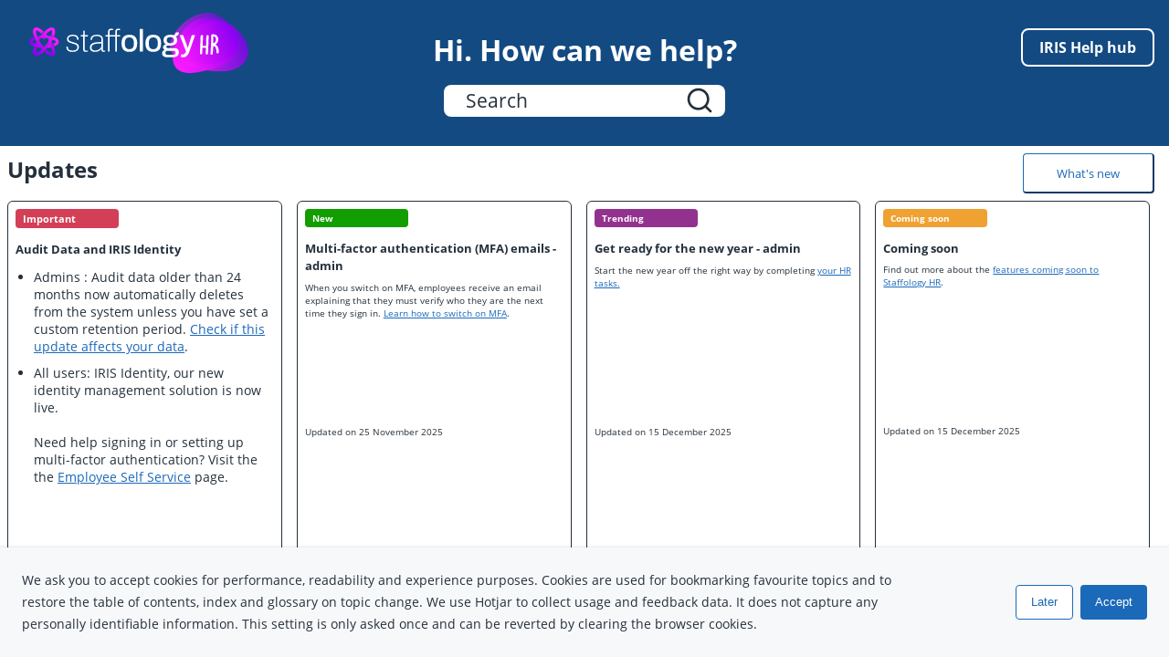

--- FILE ---
content_type: text/html
request_url: https://help.staffology.co.uk/hr/home.htm
body_size: 34258
content:
<!DOCTYPE html>
<html xmlns:MadCap="http://www.madcapsoftware.com/Schemas/MadCap.xsd" lang="en-us" xml:lang="en-us" class="home-topic _Skins_topics_page" data-mc-search-type="Stem" data-mc-help-system-file-name="Default.xml" data-mc-path-to-help-system="" data-mc-output-analytics-server="https://irishelp.api.madcapcentral.com/" data-mc-output-analytics-topic-id="1xBCeJNnhjCHU3kN7uCanvHPHJc1+MXVDv8a/aIdR9dJgjZPFnnraE+JZwXU3lzigTlUzLO6/+NdzSVSzdNDV2uKVToRRf+Fck6b3xEgKZM=" data-mc-has-content-body="True" data-mc-searchable="False" data-mc-target-type="WebHelp2" data-mc-runtime-file-type="Topic;Default" data-mc-preload-images="false" data-mc-in-preview-mode="false" data-mc-conditions="help-template-control.do-not-edit,ProdVersion.StaffologyHR-only">
    <head>
        <meta name="viewport" content="width=device-width, initial-scale=1.0" />
        <meta charset="utf-8" />
        <meta http-equiv="X-UA-Compatible" content="IE=edge" />
        <meta http-equiv="Content-Type" content="text/html; charset=utf-8" />
        <meta name="msapplication-config" content="Skins/Favicons/browserconfig.xml" />
        <link rel="apple-touch-icon" sizes="180x180" href="Skins/Favicons/apple-touch-icon.png" />
        <link rel="shortcut icon" href="Skins/Favicons/favicon-32x32.png" />
        <link rel="icon" sizes="96x96" href="Skins/Favicons/favicon-96x96.png" />
        <link rel="icon" sizes="32x32" href="Skins/Favicons/favicon-32x32.png" />
        <link rel="icon" sizes="16x16" href="Skins/Favicons/favicon-16x16.png" /><title>home</title>
        <!-- Analytics code -->
        <!-- GA -->
        <!-- Google Tag Manager -->
        <!-- End Google Tag Manager -->
        <!-- Google tag (gtag.js) -->
        <!-- Hotjar -->
        <!-- end analytics code -->
        <!-- Product meta -->
        <!-- Product meta end-->
        <link href="Skins/Default/Stylesheets/Slideshow.css" rel="stylesheet" type="text/css" data-mc-generated="True" />
        <link href="Skins/Default/Stylesheets/TextEffects.css" rel="stylesheet" type="text/css" data-mc-generated="True" />
        <link href="Skins/Default/Stylesheets/Topic.css" rel="stylesheet" type="text/css" data-mc-generated="True" />
        <link href="Skins/Default/Stylesheets/Components/Styles.css" rel="stylesheet" type="text/css" data-mc-generated="True" />
        <link href="Skins/Default/Stylesheets/Components/Tablet.css" rel="stylesheet" type="text/css" data-mc-generated="True" />
        <link href="Skins/Default/Stylesheets/Components/Mobile.css" rel="stylesheet" type="text/css" data-mc-generated="True" />
        <link href="Skins/Default/Stylesheets/Components/Print.css" rel="stylesheet" type="text/css" data-mc-generated="True" />
        <link href="Skins/Fluid/Stylesheets/foundation.6.2.3.css" rel="stylesheet" type="text/css" data-mc-generated="True" />
        <link href="Skins/Fluid/Stylesheets/Styles.css" rel="stylesheet" type="text/css" data-mc-generated="True" />
        <link href="Skins/Fluid/Stylesheets/Tablet.css" rel="stylesheet" type="text/css" data-mc-generated="True" />
        <link href="Skins/Fluid/Stylesheets/Mobile.css" rel="stylesheet" type="text/css" data-mc-generated="True" />
        <link href="Skins/Fluid/Stylesheets/Print.css" rel="stylesheet" type="text/css" data-mc-generated="True" />
        <link href="projectfiles/stylesheets/master.css" rel="stylesheet" type="text/css" />
        <link href="projectfiles/stylesheets/my-logo-home.css" rel="stylesheet" type="text/css" />
        <link href="projectfiles/stylesheets/home-specific.css" rel="stylesheet" type="text/css" />
        <link rel="apple-touch-icon" sizes="180x180" href="Skins/Favicons/apple-touch-icon.png" />
        <link rel="shortcut icon" href="Skins/Favicons/favicon-32x32.png" />
        <link rel="icon" sizes="96x96" href="Skins/Favicons/favicon-96x96.png" />
        <link rel="icon" sizes="32x32" href="Skins/Favicons/favicon-32x32.png" />
        <link rel="icon" sizes="16x16" href="Skins/Favicons/favicon-16x16.png" />
        <script src="Resources/Scripts/jquery.min.js" type="text/javascript">
        </script>
        <script src="Resources/Scripts/purify.min.js" type="text/javascript" defer="defer">
        </script>
        <script src="Resources/Scripts/require.min.js" type="text/javascript" defer="defer">
        </script>
        <script src="Resources/Scripts/require.config.js" type="text/javascript" defer="defer">
        </script>
        <script src="Resources/Scripts/foundation.6.2.3_custom.js" type="text/javascript" defer="defer">
        </script>
        <script src="Resources/Scripts/plugins.min.js" type="text/javascript" defer="defer">
        </script>
        <script src="Resources/Scripts/MadCapAll.js" type="text/javascript" defer="defer">
        </script>
        <script>/*<![CDATA[*/(function(w,d,s,l,i){w[l]=w[l]||[];w[l].push({'gtm.start':
			new Date().getTime(),event:'gtm.js'});var f=d.getElementsByTagName(s)[0],
			j=d.createElement(s),dl=l!='dataLayer'?'&l='+l:'';j.async=true;j.src=
			'https://www.googletagmanager.com/gtm.js?id='+i+dl;f.parentNode.insertBefore(j,f);
		})(window,document,'script','dataLayer','GTM-KQTJH6R9');/*]]>*/</script>
        <script async="" src="https://www.googletagmanager.com/gtag/js?id=G-VX5FNWC46P">
        </script>
        <script>/* <![CDATA[ */
			window.dataLayer = window.dataLayer || [];
			function gtag(){dataLayer.push(arguments);}
			gtag('js', new Date());

			gtag('config', 'G-VX5FNWC46P');
		/* ]]> */</script>
        <script>/* <![CDATA[ */ (function(h,o,t,j,a,r){ h.hj=h.hj||function(){(h.hj.q=h.hj.q||[]).push(arguments)};
			h._hjSettings={hjid:3580034,hjsv:6};
			a=o.getElementsByTagName('head')[0];
			r=o.createElement('script');r.async=1;
			r.src=t+h._hjSettings.hjid+j+h._hjSettings.hjsv; a.appendChild(r);
			})(window,document,'https://static.hotjar.com/c/hotjar-','.js?sv=');
		/* ]]> */</script>
        <script>/* <![CDATA[ */
			var meta = document.createElement('meta');
			meta.setAttribute('name', 'description');
			meta.setAttribute('content', "Find solutions to your questions and get the help you need with our comprehensive Staffology HR help center. Browse or search our knowledgebase and find answers quickly.");
			document.getElementsByTagName('head')[0].appendChild(meta);
		/* ]]> */</script>
        <script>/* <![CDATA[ */
			let titleElement = document.getElementsByTagName("title")[0];
			titleElement.innerText = "Help Centre Home Page Staffology HR";
		/* ]]> */</script>
    </head>
    <!--MAIN area of the home page -->
    <body class="home-layout">
        <div class="foundation-wrap off-canvas-wrapper">
            <div class="off-canvas-wrapper-inner" data-off-canvas-wrapper="">
                <aside class="off-canvas position-right" role="complementary" id="offCanvas" data-off-canvas="" data-position="right" data-mc-ignore="true">
                    <ul class="off-canvas-drilldown vertical menu off-canvas-list" data-drilldown="" data-mc-back-link="Back" data-mc-css-tree-node-expanded="is-drilldown-submenu-parent" data-mc-css-tree-node-collapsed="is-drilldown-submenu-parent" data-mc-css-sub-menu="vertical menu slide-in-right is-drilldown-submenu" data-mc-include-indicator="False" data-mc-include-icon="False" data-mc-include-parent-link="True" data-mc-include-back="True" data-mc-defer-expand-event="True" data-mc-expanded-event="open.zf.drilldown closed.zf.drilldown" data-mc-expand-event="click.zf.drilldown" data-mc-toc="True">
                    </ul>
                </aside>
                <div class="off-canvas-content inner-wrap" data-off-canvas-content="">
                    <div data-sticky-container="" class="title-bar-container">
                        <nav class="title-bar tab-bar sticky" aria-label="Main navigation and search" data-sticky="" data-options="marginTop:0" style="width:100%" data-sticky-on="only screen and (max-width: 1279px)" data-mc-ignore="true"><a class="skip-to-content fluid-skip showOnFocus" href="#">Skip To Main Content</a>
                            <div class="middle title-bar-section outer-row clearfix">
                                <div class="menu-icon-container relative clearfix">
                                    <div class="central-account-wrapper">
                                        <div class="central-dropdown"><a class="central-account-drop"><span class="central-account-image"></span><span class="central-account-text">Account</span></a>
                                            <div class="central-dropdown-content"><a class="MCCentralLink central-dropdown-content-settings">Settings</a>
                                                <hr class="central-separator" /><a class="MCCentralLink central-dropdown-content-logout">Logout</a>
                                            </div>
                                        </div>
                                    </div>
                                    <button class="menu-icon" aria-label="Show Navigation Panel" data-toggle="offCanvas"><span></span>
                                    </button>
                                </div>
                            </div>
                            <div class="title-bar-layout outer-row">
                                <div class="logo-wrapper"><a class="logo selected" href="#" alt="Logo"></a>
                                </div>
                                <div class="navigation-wrapper nocontent">
                                    <ul class="navigation clearfix" data-mc-css-tree-node-has-children="has-children" data-mc-css-sub-menu="sub-menu" data-mc-expand-event="mouseenter" data-mc-top-nav-menu="True" data-mc-max-depth="3" data-mc-include-icon="False" data-mc-include-indicator="False" data-mc-include-children="True" data-mc-include-siblings="True" data-mc-include-parent="True" data-mc-toc="True">
                                        <li class="placeholder" style="visibility:hidden"><a>placeholder</a>
                                        </li>
                                    </ul>
                                </div>
                                <div class="central-account-wrapper">
                                    <div class="central-dropdown"><a class="central-account-drop"><span class="central-account-image"></span><span class="central-account-text">Account</span></a>
                                        <div class="central-dropdown-content"><a class="MCCentralLink central-dropdown-content-settings">Settings</a>
                                            <hr class="central-separator" /><a class="MCCentralLink central-dropdown-content-logout">Logout</a>
                                        </div>
                                    </div>
                                </div>
                                <div class="nav-search-wrapper">
                                    <div class="nav-search row">
                                        <form class="search" action="#">
                                            <div class="search-bar search-bar-container needs-pie">
                                                <input class="search-field needs-pie" type="search" aria-label="Search Field" placeholder="Search" />
                                                <div class="search-filter-wrapper"><span class="invisible-label" id="search-filters-label">Filter: </span>
                                                    <div class="search-filter" aria-haspopup="true" aria-controls="sf-content" aria-expanded="false" aria-label="Search Filter" title="All Files" role="button" tabindex="0">
                                                    </div>
                                                    <div class="search-filter-content" id="sf-content">
                                                        <ul>
                                                            <li>
                                                                <button class="mc-dropdown-item" aria-labelledby="search-filters-label filterSelectorLabel-00001"><span id="filterSelectorLabel-00001">All Files</span>
                                                                </button>
                                                            </li>
                                                        </ul>
                                                    </div>
                                                </div>
                                                <div class="search-submit-wrapper" dir="ltr">
                                                    <div class="search-submit" title="Search" role="button" tabindex="0"><span class="invisible-label">Submit Search</span>
                                                    </div>
                                                </div>
                                            </div>
                                        </form>
                                    </div>
                                </div>
                            </div>
                        </nav>
                    </div>
                    <div class="main-section">
                        <div class="row outer-row sidenav-layout">
                            <nav class="sidenav-wrapper">
                                <div class="sidenav-container">
                                    <ul class="off-canvas-accordion vertical menu sidenav" data-accordion-menu="" data-mc-css-tree-node-expanded="is-accordion-submenu-parent" data-mc-css-tree-node-collapsed="is-accordion-submenu-parent" data-mc-css-sub-menu="vertical menu accordion-menu is-accordion-submenu nested" data-mc-include-indicator="False" data-mc-include-icon="False" data-mc-include-parent-link="False" data-mc-include-back="False" data-mc-defer-expand-event="True" data-mc-expanded-event="down.zf.accordionMenu up.zf.accordionMenu" data-mc-expand-event="click.zf.accordionMenu" data-mc-toc="True" data-mc-side-nav-menu="True">
                                    </ul>
                                </div>
                            </nav>
                            <div class="body-container">
                                <div data-mc-content-body="True">
                                    <!-- Google Tag Manager (noscript) -->
                                    <noscript><iframe src="https://www.googletagmanager.com/ns.html?id=GTM-KQTJH6R9" height="0" width="0" style="display:none;visibility:hidden"></iframe>
                                    </noscript>
                                    <!-- End Google Tag Manager (noscript) -->
                                    <!-- WHOLE BANNER at the top of the home page -->
                                    <div class="hero-background nav-bar">
                                        <!--<div><a href="../../home.htm"><div class="nav-bar__logo"></div></a></div>-->
                                        <div class="nav-bar__actions">
                                            <h1 style="color: white;line-height: 1; padding-bottom:0;">Hi. How can we help?</h1>
                                            <form class="search" action="#">
                                                <div class="search-bar search-bar-container needs-pie _Skins_search_bar_home_centre mc-component">
                                                    <input class="search-field needs-pie" type="search" aria-label="Search Field" placeholder="Search" />
                                                    <div class="search-filter-wrapper"><span class="invisible-label" id="search-filters-label">Filter: </span>
                                                        <div class="search-filter" aria-haspopup="true" aria-controls="sf-content" aria-expanded="false" aria-label="Search Filter" title="All Files" role="button" tabindex="0">
                                                        </div>
                                                        <div class="search-filter-content" id="sf-content">
                                                            <ul>
                                                                <li>
                                                                    <button class="mc-dropdown-item" aria-labelledby="search-filters-label filterSelectorLabel-00001"><span id="filterSelectorLabel-00001">All Files</span>
                                                                    </button>
                                                                </li>
                                                            </ul>
                                                        </div>
                                                    </div>
                                                    <div class="search-submit-wrapper" dir="ltr">
                                                        <div class="search-submit" title="Search" role="button" tabindex="0"><span class="invisible-label">Submit Search</span>
                                                        </div>
                                                    </div>
                                                </div>
                                            </form>
                                        </div>
                                        <ul class="nav-bar__navigation">
                                            <li><a href="https://help-iris.co.uk/">IRIS Help hub</a>
                                            </li>
                                        </ul>
                                    </div>
                                    <div class="shader" style="background-color: white">
                                        <div class="updates-container">
                                            <div style="width: 100%;padding-left: 8px;padding-right: 8px;margin-top: 8px;margin-bottom: 8px;">
                                                <h2 style="float: left; margin: 0 0 0 0;padding: 0 0 0 0;">Updates</h2><a href="produpdates/whats-new.htm"><input style="float: right" type="button" value="What's new" class="body-button" /></a>
                                            </div>
                                            <div class="update-slide" style="font-size: 14px; line-height: 1.4;" data-mc-conditions="ProdVersion.StaffologyHR-and-Unbranded"><span class="home-tiles__product-tag home-tiles__product-tag--important"></span>
                                                <!-- Wrap the title in a div to ensure spacing -->
                                                <div class="update-slide-title" style="margin-bottom: 10px;"> <!-- Adjusted margin-bottom --><h3>  Audit Data and <span class="mc-variable myvariables.IRIS_Identity variable">IRIS Identity</span> </h3></div>
                                                <ul style="margin: 0; padding-left: 20px; font-size: 14px;">
                                                    <li style="font-size: 14px; margin: 0; padding: 0; margin-bottom: 10px;">Admins : Audit data older than 24 months now automatically deletes from the system unless you have set a custom retention period.  
					
					<a href="system/utilities/audit-data-retention-update.htm">Check if this update affects your data</a>.
</li>
                                                    <li style="font-size: 14px; margin: 0; padding: 0; margin-bottom: 10px;">All users: <span class="mc-variable myvariables.IRIS_Identity variable">IRIS Identity</span>, our new identity management solution is now live. <br /><br />Need help signing in or setting up multi-factor authentication? Visit the  the <a href="eeselfservice/landing-self-service-employee.htm">Employee Self Service</a> page. <br /><br /></li>
                                                </ul>
                                                <div class="update-slide-option">
                                                    <p>
                                                        <br />
                                                        <br />Updated on 05 August 2025
				</p>
                                                </div>
                                            </div>
                                            <div class="update-slide"><span class="home-tiles__product-tag home-tiles__product-tag--newcontent"></span>
                                                <div class="update-slide-title">
                                                    <h3>Multi-factor authentication (MFA) emails - admin</h3>
                                                </div>
                                                <div class="update-slide-option">
                                                    <p>When you switch on MFA, employees receive an email explaining that they must verify who they are the next time they sign in. <a href="system/utilities/sign-in-management.htm#Enforce">Learn how to switch on MFA</a>.</p>
                                                    <p>
                                                        <br />
                                                        <br />
                                                        <br />
                                                        <br />
                                                        <br />
                                                        <br />
                                                    </p>
                                                    <p>
                                                        <br />Updated on 25 November 2025<br /></p>
                                                </div>
                                            </div>
                                            <div class="update-slide" data-mc-conditions="ProdVersion.StaffologyHR-only"><span class="home-tiles__product-tag home-tiles__product-tag--trending"></span>
                                                <div class="update-slide-title">
                                                    <h3>Get ready for the new year - admin</h3>
                                                </div>
                                                <div class="update-slide-option">
                                                    <p>Start the new year off the right way by completing <a href="gettingstarted/get-ready-for-new-year.htm">your HR tasks.</a> </p>
                                                    <p>
                                                        <br />
                                                        <br />
                                                        <br />
                                                        <br />
                                                        <br />
                                                        <br />
                                                        <br />
                                                        <br />
                                                        <br />
                                                        <br />Updated on 15 December 2025</p>
                                                </div>
                                            </div>
                                            <div class="update-slide"><span class="home-tiles__product-tag home-tiles__product-tag--comingsoon"></span>
                                                <div class="update-slide-title">
                                                    <h3>Coming soon</h3>
                                                    <p>Find out more about the <a href="produpdates/coming-soon.htm">features coming soon to Staffology HR</a>.</p>
                                                    <p>
                                                        <br />
                                                        <br />
                                                        <br />
                                                        <br />
                                                        <br />
                                                        <br />
                                                        <br />
                                                        <br />
                                                        <br />
                                                        <br />Updated on 15 December 2025</p>
                                                </div>
                                            </div>
                                        </div>
                                        <div id="rbac-div" style="display:inline-flex; width: 100%;padding-left: 8px;padding-right: 8px;margin-top: 8px;background-color: #e9eaec;border-top: 3px solid var(--iris-border);">
                                            <h2 style="margin-top: 8px; margin-bottom: 8px;">Help by role</h2><a href="landing-admin.htm" id="rbac-landing"><input type="button" id="rbac-body" value="View more topics" class="body-button" /></a>
                                        </div>
                                        <div class="nav-bar__rbac">
                                            <input type="button" value="Admin" id="filterOne" class="rbac__buttons" />
                                            <input type="button" value="Line manager" id="filterTwo" class="rbac__buttons" />
                                            <input type="button" value="Employee" id="filterThree" class="rbac__buttons" />
                                            <input type="button" value="Bureau" id="filterFour" class="rbac__buttons" data-mc-conditions="ProdVersion.StaffologyHR-only" />
                                        </div>
                                        <div class="home-layout">
                                            <div class="content-container">
                                                <div role="main" id="mc-main-content">
                                                    <div class="homePageRoleShow" id="roleOnePanel">
                                                        <ul class="home-cards _Skins_help_area_menu mc-component" data-mc-linked-toc="Data/Tocs/home_page_roles__admin.js" data-mc-side-menu="True" data-mc-max-depth="1" data-mc-include-icon="False" data-mc-include-indicator="False" data-mc-include-children="False" data-mc-include-siblings="False" data-mc-include-parent="False" data-mc-toc="True">
                                                        </ul>
                                                    </div>
                                                    <div class="homePageRoleHide" id="roleTwoPanel">
                                                        <ul class="home-cards _Skins_help_area_menu mc-component" data-mc-linked-toc="Data/Tocs/home_page_roles__line_manager.js" data-mc-side-menu="True" data-mc-max-depth="1" data-mc-include-icon="False" data-mc-include-indicator="False" data-mc-include-children="False" data-mc-include-siblings="False" data-mc-include-parent="False" data-mc-toc="True">
                                                        </ul>
                                                    </div>
                                                    <div class="homePageRoleHide" id="roleThreePanel">
                                                        <ul class="home-cards _Skins_help_area_menu mc-component" data-mc-linked-toc="Data/Tocs/home_page_roles__employee.js" data-mc-side-menu="True" data-mc-max-depth="1" data-mc-include-icon="False" data-mc-include-indicator="False" data-mc-include-children="False" data-mc-include-siblings="False" data-mc-include-parent="False" data-mc-toc="True">
                                                        </ul>
                                                    </div>
                                                    <div class="homePageRoleHide" id="roleFourPanel">
                                                        <ul class="home-cards _Skins_help_area_menu mc-component" data-mc-linked-toc="Data/Tocs/home_page_roles__bureau.js" data-mc-side-menu="True" data-mc-max-depth="1" data-mc-include-icon="False" data-mc-include-indicator="False" data-mc-include-children="False" data-mc-include-siblings="False" data-mc-include-parent="False" data-mc-toc="True">
                                                        </ul>
                                                    </div><a class="hidden-link" href="search-results.htm"></a>
                                                </div>
                                            </div>
                                        </div>
                                        <h2 style="width: 100%;padding-left: 8px;margin-top: 8px; margin-bottom: 8px;">Integrations</h2>
                                        <div class="integrations-container">
                                            <div class="update-slide" data-mc-conditions="ProdVersion.StaffologyHR-and-Unbranded"><a href="integrations/sp/landing-staffology-payroll-new.htm"><div class="update-slide-title"><h3>Staffology Payroll</h3></div></a>
                                                <div class="update-slide-option">
                                                    <p> Find out how to integrate your HR system with <span class="mc-variable product-names.staffpay variable">Staffology Payroll</span>. </p>
                                                </div>
                                            </div>
                                            <div class="update-slide"><a href="integrations/eloomi/landing-eloomi.htm"><div class="update-slide-title"><h3>eloomi</h3></div></a>
                                                <div class="update-slide-option">
                                                    <p> Find information on how to integrate your HR system with eloomi. </p>
                                                </div>
                                            </div>
                                            <div class="update-slide"><a href="integrations/qlearsite/landing-qlearsite.htm"><div class="update-slide-title"><h3>Qlearsite</h3></div></a>
                                                <div class="update-slide-option">
                                                    <p>   Find information on how to integrate your HR system with <span class="mc-variable Products.Qlearsite variable">Qlearsite</span>. </p>
                                                </div>
                                            </div>
                                            <div class="update-slide"><a href="integrations/circular-benefits/landing-ciculrar-benefits.htm"><div class="update-slide-title"><h3>Circular Benefits</h3></div></a>
                                                <div class="update-slide-option">
                                                    <p> Find information on how to integrate your HR system with Circular Benefits. </p>
                                                </div>
                                            </div>
                                        </div>
                                    </div>
                                    <!-- this snippet inserts the footer and enables the footer to be changed wherever applicable -->
                                    <div style="width: 100%;">
                                        <!-- FOOTER -->
                                        <footer class="footer"><span class="footer__copyright">© IRIS Software Group Ltd <span class="footer__copyright__date"><span class="mc-variable general.CopyrightYear variable">2026</span></span></span>
                                            <ul class="footer__links">
                                                <li><a href="https://www.iris.co.uk/privacy-policy/" target="_blank">Privacy</a>
                                                </li>
                                                <li><a href="https://www.iris.co.uk/data-protection/" target="_blank">Security</a>
                                                </li>
                                                <li><a href="https://www.iris.co.uk/terms-conditions/" target="_blank">Terms of service</a>
                                                </li>
                                            </ul>
                                        </footer>
                                    </div>
                                    <!-- COOKIE POLICY -->
                                    <div class="cookie-bar">
                                        <p>We ask you to accept cookies for performance, readability and experience purposes. Cookies are used for bookmarking favourite topics and to restore the table of contents, index and glossary on topic change. We use Hotjar to collect usage and feedback data. It does not capture any personally identifiable information. This setting is only asked once and can be reverted by clearing the browser cookies.</p>
                                        <div class="cookie-bar__button-container">
                                            <button id="cookie-defer" class="cookie-bar__cta">Later</button>
                                            <button id="cookie-accept" class="cookie-bar__cta">Accept</button>
                                        </div>
                                    </div>
                                    <script type="text/javascript" src="projectfiles/scripts/cookie.js">
                                    </script>
                                    <script type="text/javascript" src="projectfiles/scripts/rbac.js">
                                    </script>
                                </div>
                            </div>
                        </div>
                    </div><a data-close="true"></a>
                </div>
            </div>
        </div>
    </body>
</html>

--- FILE ---
content_type: text/css
request_url: https://help.staffology.co.uk/hr/Skins/Default/Stylesheets/Components/Styles.css
body_size: 62508
content:
/*<meta />*/

/* Search */
/* Fix for safari/ios */

input[type="search"]
{
	-webkit-appearance: none;
}

.search,
.search-bar
{
	width: 100%;
	position: relative;
	color: #DADADA;
	margin: 0 auto;
}

.search-bar .search-field
{
	text-align: left;
	width: 100%;
	height: 2em;
	padding-left: 10px;
	margin: 0;
	box-sizing: border-box;
	-webkit-box-sizing: border-box;
	-moz-box-sizing: border-box;
	border: none;
	border-radius: 25px;
	font: inherit;
	background: #FFFFFF;
	color: #5F5F5F;
	position: relative;
}

.search-bar .search-field::-webkit-search-cancel-button
{
	display: none;
}

.search-field::-ms-clear
{
	display: none;
}

.search-bar .search-filter
{
	float: left;
	box-sizing: border-box;
	-webkit-box-sizing: border-box;
	-moz-box-sizing: border-box;
	background: #5F5F5F;
	line-height: 2em;
	padding-right: 5px;
	cursor: pointer;
	height: 2em;
	width: 45px;
	background: #ffffff url('../Images/FilterOutline.png') no-repeat center center;
}

.search-bar .search-filter.selected
{
	background-image: url('../Images/Filter.png');
	background-repeat: no-repeat;
	background-position: center center;
}

.search-bar .search-filter-wrapper.open
{
	background-repeat: no-repeat;
	background-position: center center;
}

.search-bar .search-filter-wrapper
{
	display: none;
	position: absolute;
	top: 0;
	right: 56px;
}

.search-filter-content
{
	display: none;
	-webkit-border-radius: 0 0 4px 4px;
	-moz-border-radius: 0 0 4px 4px;
	border-radius: 0 0 4px 4px;
	position: absolute;
	right: 0;
	top: 2em;
	line-height: normal;
	text-align: left;
	overflow: auto;
	z-index: 1;
	color: #888888;
	background-color: #ffffff;
	white-space: nowrap;
}

.search-filter-content ul
{
	list-style: none;
	margin: 0;
	padding: 6px;
}

.search-filter-content ul li
{
	padding: 5px;
	margin: 0;
}

.search-filter-content ul li:hover
{
	color: #000000;
	background-color: #ffffff;
}

.search-bar .search-submit-wrapper
{
	position: absolute;
	top: 0;
	right: 0;
	tooltip: Search;
}

.search-bar .search-submit
{
	width: 56px;
	height: 2em;
	border-top-right-radius: 25px;
	border-bottom-right-radius: 25px;
	border-top-left-radius: 0px;
	border-bottom-left-radius: 0px;
	background: #bed230 url('../Images/SearchIcon.png') no-repeat center center;
	cursor: pointer;
	box-sizing: border-box;
	-webkit-box-sizing: border-box;
	-moz-box-sizing: border-box;
}

/* Menu Styles */

ul.menu.mc-component
{
	overflow-y: auto;
}

ul.menu a
{
	text-decoration: none;
	color: #000;
}

ul.menu,
ul.menu ul,
ul.menu li
{
	list-style: none;
	display: list-item;
	margin: 0;
}

ul.menu,
ul.menu ul,
ul.menu li
{
	padding: 0;
}

ul.menu li > a
{
	display: block;
}

ul.menu li > a.selected
{
	font-weight: bold;
}

li.emptyMenuItem
{
	list-style: none;
}

/* Search Results Styles */

#results-heading
{
	margin-bottom: 20px;
}

#resultList
{
	padding-left: 0;
	margin: 0;
}

#resultList h3.title a
{
	text-decoration: none;
	font-weight: normal;
}

#resultList h3.title
{
	margin-bottom: 2px;
	line-height: 1.1em;
}

#resultList > li
{
	list-style: none;
	margin-bottom: 16px;
}

#resultList .glossary
{
	padding: 15px;
	margin-bottom: 25px;
	-webkit-box-shadow: 0px 1px 4px 0px #cccccc;
	-moz-box-shadow: 0px 1px 4px 0px #cccccc;
	box-shadow: 0px 1px 4px 0px #cccccc;
	line-height: normal;
}

#resultList .glossary .term
{
	margin-bottom: 10px;
	font-size: 1.5em;
}

#communityResultList
{
	margin: 0;
	padding: 0 0 0 20px;
	list-style-image: none;
	list-style-type: none;
	font-size: 0.9em;
}

#communityResultList li
{
	margin: 10px 0px;
}

#communityResultList a
{
	text-decoration: none;
}

#communityResultList a:hover
{
	text-decoration: underline;
}

#resultList.communitySearch .title
{
	display: none;
}

#resultList.communitySearch #communityResultList
{
	padding: 0px;
}

.phrase-suggest
{
	display: block;
}

.search-result-highlight
{
	font-weight: bold;
}

.activityInfo
{
	color: #666;
}

.activityInfo a:link,
.activityInfo a:visited
{
	color: #666;
}

a.activityText:link,
a.activityText:visited
{
	color: #000;
}

.activityTime
{
	font-style: italic;
	font-size: 11px;
	color: #999;
	margin-left: 3px;
}

#pagination
{
	height: 2.5em;
	line-height: 2.5em;
}

#pagination a
{
	min-width: 34px;
	cursor: pointer;
	border: solid 1px #fafafc;
	color: #0185D1;
	font-size: 1em;
	margin: 20px 5px;
	padding: 2px 8px;
	text-decoration: none;
}

#pagination a#selected
{
	font-weight: bold;
	border-top: solid 1px #e2e2e6;
}

#pagination a:hover
{
	border-top: solid 1px #e2e2e6;
}

#search-results
{
	padding-top: 15px;
}

#search-results-flex
{
	display: flex;
	flex-direction: row;
	column-gap: 25px;
}

html[dir='rtl'] #search-results-flex
{
	flex-direction: row-reverse;
}

#knowledge-panel
{
	flex: 0 0 auto;
}

#searchPane
{
	flex: 1 1 auto;
}

.central-dropdown-proxy
{
	cursor: pointer;
	position: relative;
	line-height: 25px;
	display: none;
}

.central-hosted .central-dropdown-proxy,
.skin-preview .central-dropdown-proxy
{
	display: inline-block;
}

.central-dropdown-proxy-wrapper
{
	display: block;
}

.central-dropdown-proxy:after
{
	content: ' ';
	display: block;
	position: absolute;
	height: 0;
	width: 0;
	border: 8px solid transparent;
	bottom: 0;
	left: 50%;
	border-bottom-color: #dadada;
	margin-left: -8px;
}

.central-dropdown-proxy .central-account-drop
{
	display: block;
	padding: 10px 0;
}

.central-dropdown-content
{
	position: absolute;
	background-color: #dadada;
	width: 100px;
	text-align: center;
	line-height: 35px;
	-webkit-box-shadow: 0px 1px 4px 0px #cccccc;
	-moz-box-shadow: 0px 1px 4px 0px #cccccc;
	box-shadow: 0px 1px 4px 0px #cccccc;
}

.central-dropdown-content.central-dropdown-proxy-content
{
	right: auto;
	left: auto;
}

div.central-dropdown-content > a
{
	display: block;
	text-decoration: none;
	color: #3d3d3d;
	font-size: 14px;
}

div.central-dropdown-content > a:hover
{
	text-decoration: underline;
	cursor: pointer;
}

.central-dropdown-proxy:after,
.central-dropdown-content
{
	visibility: hidden;
	opacity: 0;
	position: absolute;
}

.central-dropdown-proxy.active:after,
.central-dropdown-proxy.active .central-dropdown-content,
.central-dropdown-proxy:hover:after,
.central-dropdown-proxy:hover .central-dropdown-content
{
	visibility: visible;
	opacity: 1;
}

.central-account-image
{
	background: transparent url('../Images/icon-user-gray.png') no-repeat center center;
	-pie-background: transparent url('Skins/Default/Stylesheets/Images/icon-user-light-gray.png') no-repeat center center;
	width: 16px;
	height: 16px;
	display: inline-block;
	vertical-align: middle;
	margin-left: 5px;
	margin-right: 5px;
}

.central-account-text
{
	font-size: 14px;
	color: #6C6C6C;
	text-decoration: none;
}

.central-account-text:after
{
	content: "";
	border: solid 3px transparent;
	border-top-width: 6px;
	margin-left: 5px;
	width: 0;
	height: 0;
	border-top-color: #6C6C6C;
	display: inline-flex;
}

.central-separator
{
	margin-right: 10px;
	margin-left: 10px;
	margin-bottom: 0px;
	margin-top: 0px;
	width: auto;
	background-color: #A7A7A7;
	border: 0px;
	height: 1px;
}

.central-logout-link
{
	cursor: pointer;
}

.central-display
{
	display: inline-block !important;
}

.results-title
{
	font-size: 24px;
	font-weight: bold;
	margin-bottom: 1em;
	color: #076685;
}

.results-status
{
	display: block;
	font-size: 14px;
	font-weight: bold;
}

.results-status > div.failed
{
	width: max-content;
	color: #fa4d55;
	border: solid 1px #fa4d55;
	padding-top: 1em;
	padding-bottom: 1em;
	padding-right: 1em;
	padding-left: 1em;
	margin-bottom: 1em;
}

.results-status > div.passed
{
	width: max-content;
	color: #4dba6e;
	border: solid 1px #4dba6e;
	padding-top: 1em;
	padding-bottom: 1em;
	padding-right: 1em;
	padding-left: 1em;
	margin-bottom: 1em;
}

.results-score
{
	font-size: 21px;
	font-weight: bold;
	margin-bottom: 1em;
	width: max-content;
	color: #45494C;
}

.results-question-wrapper
{
	border-bottom: solid 3px #e1e1e1;
	padding-top: 2em;
	margin-bottom: 1em;
	font-size: 17px;
	color: #45494C;
}

.results-questions-block > div:last-of-type
{
	border-bottom: none;
	margin-bottom: 0;
}

.results-question
{
	margin-bottom: 1em;
}

.results-answer p,
.results-question p,
.resultsQuestionFeedback p
{
	font-size: inherit;
	margin-top: inherit;
	margin-bottom: inherit;
}

.results-answer
{
	margin-bottom: 1em;
	font-size: 14px;
}

.results-answer > div.answer-title
{
	font-weight: bold;
	vertical-align: top;
}

.results-answer > div.answer-content
{
	padding-top: 5px;
	padding-bottom: 10px;
}

.results-answer > div.answer-content > p:first-child
{
	margin-top: 0;
}

.elearning-button
{
	box-shadow: initial;
}

.elearning-button:disabled
{
	opacity: initial;
}

.elearning-progress-wrapper
{
	display: inline-block;
	padding-top: 2px;
	float: left;
}

.elearning-progress-text
{
	font-size: 10px;
	padding-left: 5em;
	font-weight: bold;
	text-align: left;
	color: #076685;
}

.elearning-progress-bar
{
	box-sizing: initial;
	border: 1px #ededed solid;
	border-radius: 0px;
	width: 200px;
	margin-left: 3em;
	margin-right: 3em;
	height: 5px;
	background-color: #e0e1e2;
	display: inline-block;
	overflow: hidden;
}

.elearning-progress-bar-inner
{
	background-color: #076685;
	height: 100%;
}

/* For skin preview */

.skin-preview .elearning-progress-bar-inner
{
	width: 30%;
}

/* Just for skin preview to account for disabled toolbar items */

.skin-preview .elearning-toolbar
{
	display: flex;
	flex-direction: column;
	gap: 10px;
}

.elearning-warning
{
	color: #ffffff;
	padding: 0.5em;
	margin-bottom: 1em;
}

.elearning-incomplete-warning
{
	color: #ff0000;
	background-color: transparent;
	border: solid 1px #ff0000;
	font-size: 14px;
	font-weight: bold;
	padding: 1.5em 1.5em 1em 1.5em;
}

.elearning-incomplete-warning ul
{
	margin-top: 1em;
	margin-bottom: 1em;
	margin-right: 0;
	margin-left: 0;
	padding: 0;
	line-height: inherit;
}

.elearning-incomplete-warning li
{
	border: none;
	background: none;
	list-style: none;
	margin: 0;
	padding: 0;
}

.elearning-incomplete-warning a
{
	color: #45494C;
	font-weight: normal;
}

.elearning-maxed-attempts-warning
{
	background: #404040;
	font-size: 14px;
}

.resultsQuestionFeedback
{
	font-size: 14px;
	margin-bottom: 10px;
}

.resultsQuestionFeedback.correctFeedback
{
	color: #4DBA6E;
}

.resultsQuestionFeedback.incorrectFeedback
{
	color: #FA4D55;
}

/*   Micro content basic styles   */

.micro-content
{
	overflow-y: auto;
	line-height: normal;
}

.micro-content-drop-down-button
{
	display: none;
	cursor: pointer;
}

.micro-content-drop-down-mode .micro-content-drop-down-button
{
	display: inline;
}

.micro-content-drop-down-mode > .micro-content-collapsed > .micro-response,
.micro-content-drop-down-mode > .micro-content-collapsed > .micro-response-title,
.micro-content-drop-down-mode > .micro-content-collapsed > .micro-response-url
{
	display: none !important;
}

.micro-content-truncated-mode .micro-response
{
	overflow: hidden;
}

.micro-content-expand
{
	display: none;
	width: 100%;
	cursor: pointer;
}

.micro-content-truncated-mode .micro-content-expand
{
	display: inline;
}

.micro-content-truncated-mode .micro-content-expand-transition-wrapper
{
	position: relative;
	height: 0px;
	width: 100%;
}

.micro-content-truncated-mode .micro-content-expand-transition
{
	position: absolute;
	bottom: 0px;
	left: 0;
	right: 0;
}

/* Micro content skin styles */

.micro-content-proxy .micro-content
{
	-webkit-box-shadow: 0px 1px 4px 0px #cccccc;
	-moz-box-shadow: 0px 1px 4px 0px #cccccc;
	box-shadow: 0px 1px 4px 0px #cccccc;
	background-position: center center;
}

/*    Micro content: 'Drop-Down' view mode     */

.micro-content-proxy .micro-content-expanded .micro-content-drop-down-button
{
	background: transparent url('../Images/arrow-up.png') no-repeat center center;
}

.micro-content-proxy .micro-content-collapsed .micro-content-drop-down-button
{
	background: transparent url('../Images/arrow-down.png') no-repeat center center;
}

/*    Micro content: 'Truncated' view mode    */

.micro-content-proxy .micro-content-expanded .micro-content-expand
{
	background: transparent url('../Images/arrow-up.png') no-repeat center center;
}

.micro-content-proxy .micro-content-collapsed .micro-content-expand
{
	background: transparent url('../Images/arrow-down.png') no-repeat center center;
}

.micro-content-proxy.micro-content-truncated-mode .micro-content-expand-transition
{
	background: -moz-linear-gradient(top, transparent 0%, #ffffff 100%);
	background: -webkit-gradient(linear, left top, left bottom, color-stop(0%,transparent), color-stop(100%,#ffffff));
	background: -webkit-linear-gradient(top, transparent 0%, #ffffff 100%);
	background: -o-linear-gradient(top, transparent 0%,#ffffff 100%);
	background: -ms-linear-gradient(top, transparent 0%,#ffffff 100%);
	background: linear-gradient(transparent 0%,#ffffff 100%);
	-pie-background: linear-gradient(transparent, #ffffff);
}

.micro-content-drop-down-mode .micro-content-phrase
{
	cursor: pointer;
}

.featured-snippets-container .micro-content
{
	-webkit-box-shadow: 0px 1px 4px 0px #cccccc;
	-moz-box-shadow: 0px 1px 4px 0px #cccccc;
	box-shadow: 0px 1px 4px 0px #cccccc;
	background-position: center center;
}

.featured-snippets-container .micro-content-expanded .micro-content-drop-down-button
{
	background: transparent url('../Images/arrow-up.png') no-repeat center center;
}

.featured-snippets-container .micro-content-collapsed .micro-content-drop-down-button
{
	background: transparent url('../Images/arrow-down.png') no-repeat center center;
}

.featured-snippets-container .micro-content-expanded .micro-content-expand
{
	background: transparent url('../Images/arrow-up.png') no-repeat center center;
	-pie-background: transparent url('Skins/Fluid/Stylesheets/Images/arrow-up.png') no-repeat center center;
}

.featured-snippets-container .micro-content-collapsed .micro-content-expand
{
	background: transparent url('../Images/arrow-down.png') no-repeat center center;
	-pie-background: transparent url('Skins/Fluid/Stylesheets/Images/arrow-down.png') no-repeat center center;
}

.featured-snippets-container.micro-content-truncated-mode .micro-content-expand-transition
{
	background: -moz-linear-gradient(top, transparent 0%, #ffffff 100%);
	background: -webkit-gradient(linear, left top, left bottom, color-stop(0%,transparent), color-stop(100%,#ffffff));
	background: -webkit-linear-gradient(top, transparent 0%, #ffffff 100%);
	background: -o-linear-gradient(top, transparent 0%,#ffffff 100%);
	background: -ms-linear-gradient(top, transparent 0%,#ffffff 100%);
	background: linear-gradient(transparent 0%,#ffffff 100%);
	-pie-background: linear-gradient(transparent, #ffffff);
}

.knowledge-panel-container .micro-content
{
	-webkit-box-shadow: 0px 1px 4px 0px #cccccc;
	-moz-box-shadow: 0px 1px 4px 0px #cccccc;
	box-shadow: 0px 1px 4px 0px #cccccc;
	background-position: center center;
}

.knowledge-panel-container .micro-content-expanded .micro-content-drop-down-button
{
	background: transparent url('../Images/arrow-up.png') no-repeat center center;
}

.knowledge-panel-container .micro-content-collapsed .micro-content-drop-down-button
{
	background: transparent url('../Images/arrow-down.png') no-repeat center center;
}

.knowledge-panel-container .micro-content-expanded .micro-content-expand
{
	background: transparent url('../Images/arrow-up.png') no-repeat center center;
	-pie-background: transparent url('Skins/Fluid/Stylesheets/Images/arrow-up.png') no-repeat center center;
}

.knowledge-panel-container .micro-content-collapsed .micro-content-expand
{
	background: transparent url('../Images/arrow-down.png') no-repeat center center;
	-pie-background: transparent url('Skins/Fluid/Stylesheets/Images/arrow-down.png') no-repeat center center;
}

.knowledge-panel-container.micro-content-truncated-mode .micro-content-expand-transition
{
	background: -moz-linear-gradient(top, transparent 0%, #ffffff 100%);
	background: -webkit-gradient(linear, left top, left bottom, color-stop(0%,transparent), color-stop(100%,#ffffff));
	background: -webkit-linear-gradient(top, transparent 0%, #ffffff 100%);
	background: -o-linear-gradient(top, transparent 0%,#ffffff 100%);
	background: -ms-linear-gradient(top, transparent 0%,#ffffff 100%);
	background: linear-gradient(transparent 0%,#ffffff 100%);
	-pie-background: linear-gradient(transparent, #ffffff);
}

ul.menu._Skins_landing_page_menu.mc-component
{
	color: #000000;
	font-family: 'Open Sans';
	font-size: 1rem;
	font-weight: normal;
	font-style: normal;
	line-height: 1em;
	border-bottom: none 0px #b22222;
	border-top-left-radius: 10px;
	border-top-right-radius: 10px;
	border-bottom-right-radius: 10px;
	border-bottom-left-radius: 10px;
	margin-left: 0px;
	margin-right: 0px;
	margin-top: 0px;
	margin-bottom: 0px;
	padding-left: 1rem;
	padding-right: 1rem;
	padding-top: 1rem;
	padding-bottom: 1rem;
	width: 100%;
	height: 90%;
	max-height: 90%;
	background-color: #f5f5f5;
}

ul.menu._Skins_landing_page_menu.mc-component a
{
	color: #000000;
	font-family: 'Open Sans';
	font-size: 1rem;
	font-weight: normal;
	font-style: normal;
}

ul.menu._Skins_landing_page_menu.mc-component li > a
{
	color: #1b69b9;
	font-family: 'Open Sans';
	margin-left: 0px;
	margin-right: 0px;
	margin-top: 0px;
	margin-bottom: 0px;
	padding-left: 0px;
	padding-right: 0px;
	padding-top: 6px;
	padding-bottom: 6px;
	background-color: transparent;
}

ul.menu._Skins_landing_page_menu.mc-component ul > li > a
{
	padding-left: 20px;
	padding-top: 8px;
	padding-bottom: 8px;
	background-color: transparent;
}

ul.menu._Skins_landing_page_menu.mc-component ul ul > li > a
{
	padding-left: 40px;
	background-color: transparent;
}

ul.menu._Skins_landing_page_menu.mc-component ul ul ul > li > a
{
	padding-left: 60px;
	background-color: transparent;
}

ul.menu._Skins_landing_page_menu.mc-component ul ul ul ul > li > a
{
	padding-left: 80px;
	background-color: transparent;
}

ul.menu._Skins_landing_page_menu.mc-component li > a.selected
{
	font-weight: bold;
	background-color: transparent;
}

ul.menu._Skins_landing_page_menu.mc-component li > a:hover
{
	background-color: transparent;
}

ul.menu._Skins_landing_page_menu.mc-component ul > li > a:hover
{
	background-color: transparent;
}

ul.menu._Skins_landing_page_menu.mc-component ul ul > li > a:hover
{
	background-color: transparent;
}

ul.menu._Skins_landing_page_menu.mc-component ul ul ul > li > a:hover
{
	background-color: transparent;
}

ul.menu._Skins_landing_page_menu.mc-component ul ul ul ul > li > a:hover
{
	background-color: transparent;
}

ul.menu._Skins_landing_page_menu.mc-component li > a.selected:hover
{
	font-weight: bold;
	background-color: transparent;
}

.buttons._Skins_topics_toolbar.mc-component
{
	float: right;
}

._Skins_topics_toolbar.mc-component .button
{
	padding-left: 0px;
	padding-right: 0px;
	padding-top: 0px;
	padding-bottom: 0px;
	border-left: solid 1px #e1e1e1;
	border-right: solid 1px #e1e1e1;
	border-top: solid 1px #e1e1e1;
	border-bottom: solid 1px #e1e1e1;
	border-top-left-radius: 3px;
	border-top-right-radius: 3px;
	border-bottom-right-radius: 3px;
	border-bottom-left-radius: 3px;
	background-repeat: no-repeat;
	background-position: center center;
	-webkit-box-shadow: 1px 1px 2px #dcdcdc;
	-moz-box-shadow: 1px 1px 2px #dcdcdc;
	box-shadow: 1px 1px 2px #dcdcdc;
	-webkit-box-shadow: 1px 1px 2px #dcdcdc;
	-moz-box-shadow: 1px 1px 2px #dcdcdc;
	width: 30px;
	height: 30px;
	background: #ececec;
	background: -moz-linear-gradient(top, transparent 0%, transparent 100%);
	background: -webkit-gradient(linear, left top, left bottom, color-stop(0%,transparent), color-stop(100%,transparent));
	background: -webkit-linear-gradient(top, transparent 0%, transparent 100%);
	background: -o-linear-gradient(top, transparent 0%,transparent 100%);
	background: -ms-linear-gradient(top, transparent 0%,transparent 100%);
	background: linear-gradient(transparent 0%,transparent 100%);
	-pie-background: linear-gradient(transparent, transparent);
}

._Skins_topics_toolbar.mc-component .button > div
{
	flex-direction: row;
}

._Skins_topics_toolbar.mc-component .button .button-icon
{
	
}

._Skins_topics_toolbar.mc-component .button .button-icon-wrapper
{
	width: 30px;
	height: 30px;
}

._Skins_topics_toolbar.mc-component .button .button-text
{
	color: #000000;
}

._Skins_topics_toolbar.mc-component .button.collapse-all-button
{
	background-repeat: no-repeat;
	background-position: center center;
	-webkit-box-shadow: 1px 1px 2px #dcdcdc;
	-moz-box-shadow: 1px 1px 2px #dcdcdc;
	box-shadow: 1px 1px 2px #dcdcdc;
	-webkit-box-shadow: 1px 1px 2px #dcdcdc;
	-moz-box-shadow: 1px 1px 2px #dcdcdc;
	background: #ececec;
	background: -moz-linear-gradient(top, transparent 0%, transparent 100%);
	background: -webkit-gradient(linear, left top, left bottom, color-stop(0%,transparent), color-stop(100%,transparent));
	background: -webkit-linear-gradient(top, transparent 0%, transparent 100%);
	background: -o-linear-gradient(top, transparent 0%,transparent 100%);
	background: -ms-linear-gradient(top, transparent 0%,transparent 100%);
	background: linear-gradient(transparent 0%,transparent 100%);
	-pie-background: linear-gradient(transparent, transparent);
}

._Skins_topics_toolbar.mc-component .button.collapse-all-button > div
{
	
}

._Skins_topics_toolbar.mc-component .button.collapse-all-button .button-icon
{
	background: transparent url('Images/collapse.png');
	-pie-background: transparent url('Skins/Default/Stylesheets/Components/Images/collapse.png');
}

._Skins_topics_toolbar.mc-component .button.collapse-all-button .button-icon-wrapper
{
	
}

._Skins_topics_toolbar.mc-component .button.collapse-all-button .button-text
{
	
}

._Skins_topics_toolbar.mc-component .button.current-topic-index-button
{
	color: #6c6c6c;
	font-size: 11px;
	font-weight: bold;
	padding-left: 12px;
	padding-right: 12px;
	padding-top: 0px;
	padding-bottom: 0px;
	background-repeat: no-repeat;
	background-position: center center;
	-webkit-box-shadow: 1px 1px 2px #dcdcdc;
	-moz-box-shadow: 1px 1px 2px #dcdcdc;
	box-shadow: 1px 1px 2px #dcdcdc;
	-webkit-box-shadow: 1px 1px 2px #dcdcdc;
	-moz-box-shadow: 1px 1px 2px #dcdcdc;
	width: auto;
	background: #ececec;
	background: -moz-linear-gradient(top, transparent 0%, transparent 100%);
	background: -webkit-gradient(linear, left top, left bottom, color-stop(0%,transparent), color-stop(100%,transparent));
	background: -webkit-linear-gradient(top, transparent 0%, transparent 100%);
	background: -o-linear-gradient(top, transparent 0%,transparent 100%);
	background: -ms-linear-gradient(top, transparent 0%,transparent 100%);
	background: linear-gradient(transparent 0%,transparent 100%);
	-pie-background: linear-gradient(transparent, transparent);
}

._Skins_topics_toolbar.mc-component .button.edit-user-profile-button
{
	background-repeat: no-repeat;
	background-position: center center;
	-webkit-box-shadow: 1px 1px 2px #dcdcdc;
	-moz-box-shadow: 1px 1px 2px #dcdcdc;
	box-shadow: 1px 1px 2px #dcdcdc;
	-webkit-box-shadow: 1px 1px 2px #dcdcdc;
	-moz-box-shadow: 1px 1px 2px #dcdcdc;
	background: #ececec;
	background: -moz-linear-gradient(top, transparent 0%, transparent 100%);
	background: -webkit-gradient(linear, left top, left bottom, color-stop(0%,transparent), color-stop(100%,transparent));
	background: -webkit-linear-gradient(top, transparent 0%, transparent 100%);
	background: -o-linear-gradient(top, transparent 0%,transparent 100%);
	background: -ms-linear-gradient(top, transparent 0%,transparent 100%);
	background: linear-gradient(transparent 0%,transparent 100%);
	-pie-background: linear-gradient(transparent, transparent);
}

._Skins_topics_toolbar.mc-component .button.edit-user-profile-button > div
{
	
}

._Skins_topics_toolbar.mc-component .button.edit-user-profile-button .button-icon
{
	background: transparent url('Images/edit-profile.png');
	-pie-background: transparent url('Skins/Default/Stylesheets/Components/Images/edit-profile.png');
}

._Skins_topics_toolbar.mc-component .button.edit-user-profile-button .button-icon-wrapper
{
	
}

._Skins_topics_toolbar.mc-component .button.edit-user-profile-button .button-text
{
	
}

._Skins_topics_toolbar.mc-component .button.expand-all-button
{
	background-repeat: no-repeat;
	background-position: center center;
	-webkit-box-shadow: 1px 1px 2px #dcdcdc;
	-moz-box-shadow: 1px 1px 2px #dcdcdc;
	box-shadow: 1px 1px 2px #dcdcdc;
	-webkit-box-shadow: 1px 1px 2px #dcdcdc;
	-moz-box-shadow: 1px 1px 2px #dcdcdc;
	background: #ececec;
	background: -moz-linear-gradient(top, transparent 0%, transparent 100%);
	background: -webkit-gradient(linear, left top, left bottom, color-stop(0%,transparent), color-stop(100%,transparent));
	background: -webkit-linear-gradient(top, transparent 0%, transparent 100%);
	background: -o-linear-gradient(top, transparent 0%,transparent 100%);
	background: -ms-linear-gradient(top, transparent 0%,transparent 100%);
	background: linear-gradient(transparent 0%,transparent 100%);
	-pie-background: linear-gradient(transparent, transparent);
}

._Skins_topics_toolbar.mc-component .button.expand-all-button > div
{
	
}

._Skins_topics_toolbar.mc-component .button.expand-all-button .button-icon
{
	background: transparent url('Images/expand.png');
	-pie-background: transparent url('Skins/Default/Stylesheets/Components/Images/expand.png');
}

._Skins_topics_toolbar.mc-component .button.expand-all-button .button-icon-wrapper
{
	
}

._Skins_topics_toolbar.mc-component .button.expand-all-button .button-text
{
	
}

._Skins_topics_toolbar.mc-component .button.login-button
{
	background-repeat: no-repeat;
	background-position: center center;
	-webkit-box-shadow: 1px 1px 2px #dcdcdc;
	-moz-box-shadow: 1px 1px 2px #dcdcdc;
	box-shadow: 1px 1px 2px #dcdcdc;
	-webkit-box-shadow: 1px 1px 2px #dcdcdc;
	-moz-box-shadow: 1px 1px 2px #dcdcdc;
	background: #ececec;
	background: -moz-linear-gradient(top, transparent 0%, transparent 100%);
	background: -webkit-gradient(linear, left top, left bottom, color-stop(0%,transparent), color-stop(100%,transparent));
	background: -webkit-linear-gradient(top, transparent 0%, transparent 100%);
	background: -o-linear-gradient(top, transparent 0%,transparent 100%);
	background: -ms-linear-gradient(top, transparent 0%,transparent 100%);
	background: linear-gradient(transparent 0%,transparent 100%);
	-pie-background: linear-gradient(transparent, transparent);
}

._Skins_topics_toolbar.mc-component .button.login-button > div
{
	
}

._Skins_topics_toolbar.mc-component .button.login-button .button-icon
{
	background: transparent url('Images/login.png');
	-pie-background: transparent url('Skins/Default/Stylesheets/Components/Images/login.png');
}

._Skins_topics_toolbar.mc-component .button.login-button .button-icon-wrapper
{
	
}

._Skins_topics_toolbar.mc-component .button.login-button .button-text
{
	
}

._Skins_topics_toolbar.mc-component .button.next-topic-button
{
	background-repeat: no-repeat;
	background-position: center center;
	-webkit-box-shadow: 1px 1px 2px #dcdcdc;
	-moz-box-shadow: 1px 1px 2px #dcdcdc;
	box-shadow: 1px 1px 2px #dcdcdc;
	-webkit-box-shadow: 1px 1px 2px #dcdcdc;
	-moz-box-shadow: 1px 1px 2px #dcdcdc;
	background: #ececec;
	background: -moz-linear-gradient(top, transparent 0%, transparent 100%);
	background: -webkit-gradient(linear, left top, left bottom, color-stop(0%,transparent), color-stop(100%,transparent));
	background: -webkit-linear-gradient(top, transparent 0%, transparent 100%);
	background: -o-linear-gradient(top, transparent 0%,transparent 100%);
	background: -ms-linear-gradient(top, transparent 0%,transparent 100%);
	background: linear-gradient(transparent 0%,transparent 100%);
	-pie-background: linear-gradient(transparent, transparent);
}

._Skins_topics_toolbar.mc-component .button.next-topic-button > div
{
	
}

._Skins_topics_toolbar.mc-component .button.next-topic-button .button-icon
{
	background: transparent url('Images/navigate-next.png');
	-pie-background: transparent url('Skins/Default/Stylesheets/Components/Images/navigate-next.png');
}

._Skins_topics_toolbar.mc-component .button.next-topic-button .button-icon-wrapper
{
	
}

._Skins_topics_toolbar.mc-component .button.next-topic-button .button-text
{
	
}

._Skins_topics_toolbar.mc-component .button.previous-topic-button
{
	background-repeat: no-repeat;
	background-position: center center;
	-webkit-box-shadow: 1px 1px 2px #dcdcdc;
	-moz-box-shadow: 1px 1px 2px #dcdcdc;
	box-shadow: 1px 1px 2px #dcdcdc;
	-webkit-box-shadow: 1px 1px 2px #dcdcdc;
	-moz-box-shadow: 1px 1px 2px #dcdcdc;
	background: #ececec;
	background: -moz-linear-gradient(top, transparent 0%, transparent 100%);
	background: -webkit-gradient(linear, left top, left bottom, color-stop(0%,transparent), color-stop(100%,transparent));
	background: -webkit-linear-gradient(top, transparent 0%, transparent 100%);
	background: -o-linear-gradient(top, transparent 0%,transparent 100%);
	background: -ms-linear-gradient(top, transparent 0%,transparent 100%);
	background: linear-gradient(transparent 0%,transparent 100%);
	-pie-background: linear-gradient(transparent, transparent);
}

._Skins_topics_toolbar.mc-component .button.previous-topic-button > div
{
	
}

._Skins_topics_toolbar.mc-component .button.previous-topic-button .button-icon
{
	background: transparent url('Images/navigate-previous.png');
	-pie-background: transparent url('Skins/Default/Stylesheets/Components/Images/navigate-previous.png');
}

._Skins_topics_toolbar.mc-component .button.previous-topic-button .button-icon-wrapper
{
	
}

._Skins_topics_toolbar.mc-component .button.previous-topic-button .button-text
{
	
}

._Skins_topics_toolbar.mc-component .button.print-button
{
	background-repeat: no-repeat;
	background-position: center center;
	-webkit-box-shadow: 1px 1px 2px #dcdcdc;
	-moz-box-shadow: 1px 1px 2px #dcdcdc;
	box-shadow: 1px 1px 2px #dcdcdc;
	-webkit-box-shadow: 1px 1px 2px #dcdcdc;
	-moz-box-shadow: 1px 1px 2px #dcdcdc;
	background: #ececec;
	background: -moz-linear-gradient(top, transparent 0%, transparent 100%);
	background: -webkit-gradient(linear, left top, left bottom, color-stop(0%,transparent), color-stop(100%,transparent));
	background: -webkit-linear-gradient(top, transparent 0%, transparent 100%);
	background: -o-linear-gradient(top, transparent 0%,transparent 100%);
	background: -ms-linear-gradient(top, transparent 0%,transparent 100%);
	background: linear-gradient(transparent 0%,transparent 100%);
	-pie-background: linear-gradient(transparent, transparent);
}

._Skins_topics_toolbar.mc-component .button.print-button > div
{
	
}

._Skins_topics_toolbar.mc-component .button.print-button .button-icon
{
	background: transparent url('Images/printer.png');
	-pie-background: transparent url('Skins/Default/Stylesheets/Components/Images/printer.png');
}

._Skins_topics_toolbar.mc-component .button.print-button .button-icon-wrapper
{
	width: 24px;
	height: 24px;
}

._Skins_topics_toolbar.mc-component .button.print-button .button-text
{
	
}

._Skins_topics_toolbar.mc-component .button.remove-highlight-button
{
	background-repeat: no-repeat;
	background-position: center center;
	-webkit-box-shadow: 1px 1px 2px #dcdcdc;
	-moz-box-shadow: 1px 1px 2px #dcdcdc;
	box-shadow: 1px 1px 2px #dcdcdc;
	-webkit-box-shadow: 1px 1px 2px #dcdcdc;
	-moz-box-shadow: 1px 1px 2px #dcdcdc;
	background: #ececec;
	background: -moz-linear-gradient(top, transparent 0%, transparent 100%);
	background: -webkit-gradient(linear, left top, left bottom, color-stop(0%,transparent), color-stop(100%,transparent));
	background: -webkit-linear-gradient(top, transparent 0%, transparent 100%);
	background: -o-linear-gradient(top, transparent 0%,transparent 100%);
	background: -ms-linear-gradient(top, transparent 0%,transparent 100%);
	background: linear-gradient(transparent 0%,transparent 100%);
	-pie-background: linear-gradient(transparent, transparent);
}

._Skins_topics_toolbar.mc-component .button.remove-highlight-button > div
{
	
}

._Skins_topics_toolbar.mc-component .button.remove-highlight-button .button-icon
{
	background: transparent url('Images/highlight.png');
	-pie-background: transparent url('Skins/Default/Stylesheets/Components/Images/highlight.png');
}

._Skins_topics_toolbar.mc-component .button.remove-highlight-button .button-icon-wrapper
{
	
}

._Skins_topics_toolbar.mc-component .button.remove-highlight-button .button-text
{
	
}

._Skins_topics_toolbar.mc-component .button.select-language-button
{
	background-repeat: no-repeat;
	background-position: center center;
	-webkit-box-shadow: 1px 1px 2px #dcdcdc;
	-moz-box-shadow: 1px 1px 2px #dcdcdc;
	box-shadow: 1px 1px 2px #dcdcdc;
	-webkit-box-shadow: 1px 1px 2px #dcdcdc;
	-moz-box-shadow: 1px 1px 2px #dcdcdc;
	background: #ececec;
	background: -moz-linear-gradient(top, transparent 0%, transparent 100%);
	background: -webkit-gradient(linear, left top, left bottom, color-stop(0%,transparent), color-stop(100%,transparent));
	background: -webkit-linear-gradient(top, transparent 0%, transparent 100%);
	background: -o-linear-gradient(top, transparent 0%,transparent 100%);
	background: -ms-linear-gradient(top, transparent 0%,transparent 100%);
	background: linear-gradient(transparent 0%,transparent 100%);
	-pie-background: linear-gradient(transparent, transparent);
}

._Skins_topics_toolbar.mc-component .button.select-language-button > div
{
	
}

._Skins_topics_toolbar.mc-component .button.select-language-button .button-icon
{
	background: transparent url('Images/select-language.png');
	-pie-background: transparent url('Skins/Default/Stylesheets/Components/Images/select-language.png');
}

._Skins_topics_toolbar.mc-component .button.select-language-button .button-icon-wrapper
{
	
}

._Skins_topics_toolbar.mc-component .button.select-language-button .button-text
{
	
}

._Skins_topics_toolbar.mc-component .button.select-skin-button
{
	background-repeat: no-repeat;
	background-position: center center;
	-webkit-box-shadow: 1px 1px 2px #dcdcdc;
	-moz-box-shadow: 1px 1px 2px #dcdcdc;
	box-shadow: 1px 1px 2px #dcdcdc;
	-webkit-box-shadow: 1px 1px 2px #dcdcdc;
	-moz-box-shadow: 1px 1px 2px #dcdcdc;
	background: #ececec;
	background: -moz-linear-gradient(top, transparent 0%, transparent 100%);
	background: -webkit-gradient(linear, left top, left bottom, color-stop(0%,transparent), color-stop(100%,transparent));
	background: -webkit-linear-gradient(top, transparent 0%, transparent 100%);
	background: -o-linear-gradient(top, transparent 0%,transparent 100%);
	background: -ms-linear-gradient(top, transparent 0%,transparent 100%);
	background: linear-gradient(transparent 0%,transparent 100%);
	-pie-background: linear-gradient(transparent, transparent);
}

._Skins_topics_toolbar.mc-component .button.select-skin-button > div
{
	
}

._Skins_topics_toolbar.mc-component .button.select-skin-button .button-icon
{
	background: transparent url('Images/select-skin.png');
	-pie-background: transparent url('Skins/Default/Stylesheets/Components/Images/select-skin.png');
}

._Skins_topics_toolbar.mc-component .button.select-skin-button .button-icon-wrapper
{
	
}

._Skins_topics_toolbar.mc-component .button.select-skin-button .button-text
{
	
}

._Skins_topics_toolbar.mc-component .button.topic-ratings-button
{
	border-left: none;
	border-right: none;
	border-top: none;
	border-bottom: none;
	width: 16px;
	background: transparent url('Images/star-full.png') no-repeat center center;
	-pie-background: transparent url('Skins/Default/Stylesheets/Components/Images/star-full.png') no-repeat center center;
	background-size: 16px 16px;
}

._Skins_topics_toolbar.mc-component .button.topic-ratings-empty-button
{
	border-left: none;
	border-right: none;
	border-top: none;
	border-bottom: none;
	width: 16px;
	background: transparent url('Images/star-empty.png') no-repeat center center;
	-pie-background: transparent url('Skins/Default/Stylesheets/Components/Images/star-empty.png') no-repeat center center;
	background-size: 16px 16px;
}

._Skins_topics_toolbar.mc-component .toolbar-button-drop-down
{
	color: #707070;
	border-left: solid 4px transparent;
	border-right: solid 4px transparent;
	border-top: solid 4px transparent;
	border-bottom: solid 4px transparent;
	border-top-left-radius: 4px;
	border-top-right-radius: 4px;
	border-bottom-right-radius: 4px;
	border-bottom-left-radius: 4px;
	background-color: #FFFFFF;
}

._Skins_topics_toolbar.mc-component .toolbar-button-drop-down.select-language-drop-down
{
	background-color: #FFFFFF;
}

._Skins_topics_toolbar.mc-component .toolbar-button-drop-down.select-language-drop-down ul li:hover
{
	color: #000;
	background-color: #E5EFF7;
}

._Skins_topics_toolbar.mc-component .toolbar-button-drop-down.select-skin-drop-down
{
	background-color: #FFFFFF;
}

._Skins_topics_toolbar.mc-component .toolbar-button-drop-down.select-skin-drop-down ul li:hover
{
	color: #000;
	background-color: #E5EFF7;
}

._Skins_topics_toolbar.mc-component .button-separator
{
	color: #e1e1e1;
	background-color: #e1e1e1;
	height: 24px;
}

ul.menu._Skins_help_area_menu.mc-component
{
	color: #000000;
	font-family: 'Open Sans';
	font-size: 1rem;
	font-weight: normal;
	font-style: normal;
	line-height: 1em;
	border-bottom: none 0px #b22222;
	border-top-left-radius: 10px;
	border-top-right-radius: 10px;
	border-bottom-right-radius: 10px;
	border-bottom-left-radius: 10px;
	margin-left: 0px;
	margin-right: 0px;
	margin-top: 0px;
	margin-bottom: 0px;
	padding-left: 1rem;
	padding-right: 1rem;
	padding-top: 1rem;
	padding-bottom: 1rem;
	width: 100%;
	height: 90%;
	max-height: 90%;
	background-color: transparent;
}

ul.menu._Skins_help_area_menu.mc-component a
{
	color: #000000;
	font-family: 'Open Sans';
	font-size: 1rem;
	font-weight: normal;
	font-style: normal;
}

ul.menu._Skins_help_area_menu.mc-component li > a
{
	color: #1b69b9;
	font-family: 'Open Sans';
	margin-left: 0px;
	margin-right: 0px;
	margin-top: 0px;
	margin-bottom: 0px;
	padding-left: 0px;
	padding-right: 0px;
	padding-top: 6px;
	padding-bottom: 6px;
	background-color: transparent;
}

ul.menu._Skins_help_area_menu.mc-component ul > li > a
{
	padding-left: 20px;
	padding-top: 8px;
	padding-bottom: 8px;
	background-color: transparent;
}

ul.menu._Skins_help_area_menu.mc-component ul ul > li > a
{
	padding-left: 40px;
	background-color: transparent;
}

ul.menu._Skins_help_area_menu.mc-component ul ul ul > li > a
{
	padding-left: 60px;
	background-color: transparent;
}

ul.menu._Skins_help_area_menu.mc-component ul ul ul ul > li > a
{
	padding-left: 80px;
	background-color: transparent;
}

ul.menu._Skins_help_area_menu.mc-component li > a.selected
{
	font-weight: bold;
	background-color: transparent;
}

ul.menu._Skins_help_area_menu.mc-component li > a:hover
{
	background-color: transparent;
}

ul.menu._Skins_help_area_menu.mc-component ul > li > a:hover
{
	background-color: transparent;
}

ul.menu._Skins_help_area_menu.mc-component ul ul > li > a:hover
{
	background-color: transparent;
}

ul.menu._Skins_help_area_menu.mc-component ul ul ul > li > a:hover
{
	background-color: transparent;
}

ul.menu._Skins_help_area_menu.mc-component ul ul ul ul > li > a:hover
{
	background-color: transparent;
}

ul.menu._Skins_help_area_menu.mc-component li > a.selected:hover
{
	font-weight: bold;
	background-color: transparent;
}

._Skins_search_bar_home_centre.mc-component .search-auto-complete ul
{
	padding-left: 0px;
	padding-right: 0px;
	padding-top: 0px;
	padding-bottom: 0px;
	border-left: solid 1px #808080;
	border-right: solid 1px #808080;
	border-top: solid 1px #808080;
	border-bottom: solid 1px #808080;
	border-top-left-radius: 5px;
	border-top-right-radius: 5px;
	border-bottom-right-radius: 5px;
	border-bottom-left-radius: 5px;
	background-color: #ffffff;
}

._Skins_search_bar_home_centre.mc-component .search-auto-complete li a
{
	color: var(--iris-grey);
	font-weight: normal;
	padding-left: 7px;
	padding-right: 27px;
	padding-top: 7px;
	padding-bottom: 7px;
}

._Skins_search_bar_home_centre.mc-component .search-auto-complete li.auto-result-item a
{
	
}

._Skins_search_bar_home_centre.mc-component .search-auto-complete li.auto-result-item
{
	margin-left: 2px;
	margin-right: 2px;
	margin-top: 2px;
	margin-bottom: 2px;
}

._Skins_search_bar_home_centre.mc-component .search-auto-complete li.auto-result-content a
{
	
}

._Skins_search_bar_home_centre.mc-component .search-auto-complete li.auto-result-content
{
	
}

._Skins_search_bar_home_centre.mc-component .search-auto-complete li.auto-result-history a
{
	
}

._Skins_search_bar_home_centre.mc-component .search-auto-complete li.auto-result-history
{
	
}

._Skins_search_bar_home_centre.mc-component .search-auto-complete li.auto-result-item.auto-result-selected a
{
	
}

._Skins_search_bar_home_centre.mc-component .search-auto-complete li.auto-result-item.auto-result-selected
{
	border-top-left-radius: 5px;
	border-top-right-radius: 5px;
	border-bottom-right-radius: 5px;
	border-bottom-left-radius: 5px;
	background-color: #ececec;
}

._Skins_search_bar_home_centre.mc-component .search-auto-complete li.auto-result-content.auto-result-selected
{
	background-color: #ececec;
}

._Skins_search_bar_home_centre.mc-component .search-auto-complete li.auto-result-history.auto-result-selected
{
	background-color: #ececec;
}

._Skins_search_bar_home_centre.mc-component .search-auto-complete li.auto-result-item .auto-result-description
{
	color: #888888;
	font-size: 13px;
}

._Skins_search_bar_home_centre.mc-component .search-auto-complete li.auto-result-content .auto-result-description
{
	
}

._Skins_search_bar_home_centre.mc-component .search-auto-complete li.auto-result-history .auto-result-description
{
	
}

._Skins_search_bar_home_centre.mc-component .search-auto-complete li.auto-result-item .auto-result-icon
{
	margin-right: 5px;
}

._Skins_search_bar_home_centre.mc-component .search-auto-complete li.auto-result-content .auto-result-icon
{
	background: transparent url('Images/icon-topic.png') no-repeat center center;
	-pie-background: transparent url('Skins/Default/Stylesheets/Components/Images/icon-topic.png') no-repeat center center;
	background-size: contain;
}

._Skins_search_bar_home_centre.mc-component .search-auto-complete li.auto-result-history .auto-result-icon
{
	background: transparent url('Images/icon-search.png') no-repeat center center;
	-pie-background: transparent url('Skins/Default/Stylesheets/Components/Images/icon-search.png') no-repeat center center;
	background-size: contain;
}

._Skins_search_bar_home_centre.mc-component .search-auto-complete li.auto-result-item .auto-result-phrase
{
	font-size: 16px;
}

._Skins_search_bar_home_centre.mc-component .search-auto-complete li.auto-result-content .auto-result-phrase
{
	
}

._Skins_search_bar_home_centre.mc-component .search-auto-complete li.auto-result-history .auto-result-phrase
{
	
}

._Skins_search_bar_home_centre.mc-component .search-auto-complete li.auto-result-item .auto-result-phrase .search-result-highlight
{
	font-weight: bold;
}

._Skins_search_bar_home_centre.mc-component .search-auto-complete li.auto-result-content .auto-result-phrase .search-result-highlight
{
	
}

._Skins_search_bar_home_centre.mc-component .search-auto-complete li.auto-result-history .auto-result-phrase .search-result-highlight
{
	
}

._Skins_search_bar_home_centre.mc-component .search-auto-complete li .auto-result-remove
{
	margin-left: 10px;
	margin-right: 10px;
	margin-top: 2px;
	margin-bottom: 2px;
	width: 17px;
	height: 27px;
	background: transparent url('Images/icon-remove.png') no-repeat center center;
	-pie-background: transparent url('Skins/Default/Stylesheets/Components/Images/icon-remove.png') no-repeat center center;
	background-size: contain;
}

._Skins_search_bar_home_centre.mc-component .search-auto-complete li.auto-result-item .auto-result-separator
{
	
}

.search-bar._Skins_search_bar_home_centre.mc-component
{
	display: block;
	width: 60%;
	height: 1.7em;
	margin-top: 0px;
	margin-bottom: 0.5rem;
}

.search-bar._Skins_search_bar_home_centre.mc-component .search-field
{
	height: 1.7em;
	border-left: none;
	border-right: none;
	border-top: none;
	border-bottom: none;
	border-top-left-radius: 8px;
	border-top-right-radius: 8px;
	border-bottom-right-radius: 8px;
	border-bottom-left-radius: 8px;
	color: var(--iris-grey);
	font-family: 'Open Sans';
	font-size: 1.3em;
	font-weight: normal;
	font-style: normal;
	padding-left: 1.5rem;
	background-color: #ffffff;
}

.search-bar._Skins_search_bar_home_centre.mc-component .search-filter
{
	height: 1.7em;
	border-top: none;
	border-bottom: none;
	border-left: solid 1px #000000;
	border-right: solid 1px #000000;
	width: 45px;
	background: #ffffff url('Images/FilterOutline.png') no-repeat center center;
	-pie-background: #ffffff url('Skins/Default/Stylesheets/Components/Images/FilterOutline.png') no-repeat center center;
}

.search-bar._Skins_search_bar_home_centre.mc-component .search-submit
{
	height: 1.7em;
	border-right: none;
	border-top: none;
	border-bottom: none;
	border-top-right-radius: 8px;
	border-bottom-right-radius: 8px;
}

._Skins_search_bar_home_centre.mc-component .search-filter-content
{
	top: 1.7em;
	color: #888888;
	background-color: #ffffff;
}

.search-bar._Skins_search_bar_home_centre.mc-component .search-filter-wrapper.open
{
	-pie-background: #ffffff url('Skins/Default/Stylesheets/Components/Images/FilterOutline.png') no-repeat center center;
	color: #888888;
	background-color: #ffffff;
}

.search-bar._Skins_search_bar_home_centre.mc-component .search-filter:hover
{
	background-color: #ffffff;
}

.search-bar._Skins_search_bar_home_centre.mc-component .search-filter.selected
{
	background: transparent url('Images/Filter.png') no-repeat center center;
	-pie-background: transparent url('Skins/Default/Stylesheets/Components/Images/Filter.png') no-repeat center center;
}

._Skins_search_bar_home_centre.mc-component .search-filter-content ul li:hover
{
	color: #000000;
	background-color: #ffffff;
}

._Skins_search_bar_home_centre.mc-component .search-filter-content ul li button:focus
{
	color: #000000;
	background-color: #ffffff;
}

.search-bar._Skins_search_bar_home_centre.mc-component .search-field::-webkit-input-placeholder
{
	color: var(--iris-grey);
}

.search-bar._Skins_search_bar_home_centre.mc-component .search-field::-moz-placeholder
{
	color: var(--iris-grey);
}

.search-bar._Skins_search_bar_home_centre.mc-component .search-field:-moz-placeholder
{
	color: var(--iris-grey);
}

.search-bar._Skins_search_bar_home_centre.mc-component .search-field:-ms-input-placeholder
{
	color: var(--iris-grey);
}

.search-bar._Skins_search_bar_home_centre.mc-component .search-submit-wrapper
{
	font-size: 1.3em;
}

.search-bar._Skins_search_bar_home_centre.mc-component .search-filter-wrapper
{
	font-size: 1.3em;
	right: 56px;
}

.search-bar.search-bar-container._Skins_search_bar_home_centre.mc-component .search-submit
{
	width: 56px;
	background: transparent url('Images/SearchIcon.png') no-repeat center center;
	-pie-background: transparent url('Skins/Default/Stylesheets/Components/Images/SearchIcon.png') no-repeat center center;
}

.search-bar.search-bar-container._Skins_search_bar_home_centre.mc-component .search-submit:hover
{
	background-color: transparent;
}

._Skins_search_results_page.mc-component .featured-snippets-container
{
	display: none;
}

._Skins_search_results_page.mc-component #knowledge-panel
{
	width: 26%;
	order: 0;
	display: none;
}

._Skins_search_results_page.mc-component #search-results-flex
{
	column-gap: 25px;
}

._Skins_search_results_page.mc-component .knowledge-panel-container
{
	
}

._Skins_search_results_page.mc-component #knowledge-panel-middle
{
	display: block;
}

._Skins_search_results_page.mc-component .knowledge-panel-container .micro-content-drop-down-button
{
	margin-right: 5px;
	background-repeat: no-repeat;
	background-position: center center;
	border-left: none;
	border-right: none;
	border-top: none;
	border-bottom: none;
	width: 20px;
	height: 20px;
}

._Skins_search_results_page.mc-component .knowledge-panel-container .micro-content-expanded .micro-content-drop-down-button
{
	background: transparent url('Images/arrow-up.png') no-repeat center center;
	-pie-background: transparent url('Skins/Default/Stylesheets/Components/Images/arrow-up.png') no-repeat center center;
}

._Skins_search_results_page.mc-component .knowledge-panel-container .micro-content-collapsed .micro-content-drop-down-button
{
	background: transparent url('Images/arrow-down.png') no-repeat center center;
	-pie-background: transparent url('Skins/Default/Stylesheets/Components/Images/arrow-down.png') no-repeat center center;
}

._Skins_search_results_page.mc-component .knowledge-panel-container .micro-content-phrase span
{
	color: #606060;
	font-size: 1.3em;
	font-weight: bold;
	text-decoration: none;
}

._Skins_search_results_page.mc-component .knowledge-panel-container .micro-content-phrase
{
	
}

._Skins_search_results_page.mc-component .knowledge-panel-container.micro-content-optional-phrase .micro-content-phrase
{
	display: none;
}

._Skins_search_results_page.mc-component .knowledge-panel-container .micro-response
{
	
}

._Skins_search_results_page.mc-component .knowledge-panel-container.micro-content-truncated-mode .micro-response
{
	max-height: none;
}

._Skins_search_results_page.mc-component .knowledge-panel-container .micro-response-title a
{
	color: #2200c1;
	text-decoration: underline;
}

._Skins_search_results_page.mc-component .knowledge-panel-container .micro-response-title
{
	margin-top: 10px;
	margin-bottom: 2px;
}

._Skins_search_results_page.mc-component .knowledge-panel-container .micro-response-title a:visited
{
	
}

._Skins_search_results_page.mc-component .knowledge-panel-container .micro-response-title a:focus
{
	
}

._Skins_search_results_page.mc-component .knowledge-panel-container .micro-response-title a:hover
{
	
}

._Skins_search_results_page.mc-component .knowledge-panel-container .micro-response-title a:active
{
	
}

._Skins_search_results_page.mc-component .knowledge-panel-container .micro-response-url cite
{
	color: #0e774a;
	font-size: 0.9em;
	font-style: normal;
}

._Skins_search_results_page.mc-component .knowledge-panel-container .micro-response-url
{
	
}

._Skins_search_results_page.mc-component .knowledge-panel-container .micro-content
{
	margin-bottom: 15px;
	padding-left: 15px;
	padding-right: 15px;
	padding-top: 15px;
	padding-bottom: 15px;
	background-position: center center;
}

._Skins_search_results_page.mc-component .knowledge-panel-container .micro-content-expand
{
	background-repeat: no-repeat;
	background-position: center center;
	border-left: none;
	border-right: none;
	border-top: solid 1px #b9bec1;
	border-bottom: solid 1px #b9bec1;
	height: 40px;
}

._Skins_search_results_page.mc-component .knowledge-panel-container .micro-content-expanded .micro-content-expand
{
	background: transparent url('Images/arrow-up.png') no-repeat center center;
	-pie-background: transparent url('Skins/Default/Stylesheets/Components/Images/arrow-up.png') no-repeat center center;
}

._Skins_search_results_page.mc-component .knowledge-panel-container .micro-content-collapsed .micro-content-expand
{
	background: transparent url('Images/arrow-down.png') no-repeat center center;
	-pie-background: transparent url('Skins/Default/Stylesheets/Components/Images/arrow-down.png') no-repeat center center;
}

._Skins_search_results_page.mc-component .knowledge-panel-container.micro-content-truncated-mode .micro-content-expand-transition
{
	height: 50px;
	background: -moz-linear-gradient(top, transparent 0%, #ffffff 100%);
	background: -webkit-gradient(linear, left top, left bottom, color-stop(0%,transparent), color-stop(100%,#ffffff));
	background: -webkit-linear-gradient(top, transparent 0%, #ffffff 100%);
	background: -o-linear-gradient(top, transparent 0%,#ffffff 100%);
	background: -ms-linear-gradient(top, transparent 0%,#ffffff 100%);
	background: linear-gradient(transparent 0%,#ffffff 100%);
	-pie-background: linear-gradient(transparent, #ffffff);
}

._Skins_search_results_page.mc-component #resultList .glossary .definition
{
	
}

._Skins_search_results_page.mc-component #resultList .glossary
{
	margin-bottom: 25px;
	padding-left: 15px;
	padding-right: 15px;
	padding-top: 15px;
	padding-bottom: 15px;
	display: none;
	background-position: center center;
}

._Skins_search_results_page.mc-component #resultList .glossary .term
{
	font-size: 1.5em;
	margin-bottom: 10px;
}

._Skins_search_results_page.mc-component #resultList .glossary .term a
{
	
}

._Skins_search_results_page.mc-component #resultList .glossary .term a:visited
{
	
}

._Skins_search_results_page.mc-component #resultList .glossary .term a:focus
{
	
}

._Skins_search_results_page.mc-component #resultList .glossary .term a:hover
{
	
}

._Skins_search_results_page.mc-component #resultList .glossary .term a:active
{
	
}

._Skins_search_results_page.mc-component h1#results-heading
{
	color: #393f45;
	font-size: 1.5em;
	font-weight: bold;
	font-style: normal;
}

._Skins_search_results_page.mc-component #results-heading
{
	border-bottom: solid 1px #EBEBEB;
	margin-bottom: 20px;
	padding-bottom: 10px;
}

._Skins_search_results_page.mc-component .featured-snippets-container .micro-content-drop-down-button
{
	margin-right: 5px;
	background-repeat: no-repeat;
	background-position: center center;
	border-left: none;
	border-right: none;
	border-top: none;
	border-bottom: none;
	width: 20px;
	height: 20px;
}

._Skins_search_results_page.mc-component .featured-snippets-container .micro-content-expanded .micro-content-drop-down-button
{
	background: transparent url('Images/arrow-up.png') no-repeat center center;
	-pie-background: transparent url('Skins/Default/Stylesheets/Components/Images/arrow-up.png') no-repeat center center;
}

._Skins_search_results_page.mc-component .featured-snippets-container .micro-content-collapsed .micro-content-drop-down-button
{
	background: transparent url('Images/arrow-down.png') no-repeat center center;
	-pie-background: transparent url('Skins/Default/Stylesheets/Components/Images/arrow-down.png') no-repeat center center;
}

._Skins_search_results_page.mc-component .featured-snippets-container .micro-content-phrase span
{
	color: #606060;
	font-size: 1.3em;
	font-weight: bold;
	text-decoration: none;
}

._Skins_search_results_page.mc-component .featured-snippets-container .micro-content-phrase
{
	
}

._Skins_search_results_page.mc-component .featured-snippets-container.micro-content-optional-phrase .micro-content-phrase
{
	display: none;
}

._Skins_search_results_page.mc-component .featured-snippets-container .micro-response
{
	
}

._Skins_search_results_page.mc-component .featured-snippets-container.micro-content-truncated-mode .micro-response
{
	max-height: 200px;
}

._Skins_search_results_page.mc-component .featured-snippets-container .micro-content-expand
{
	background-repeat: no-repeat;
	background-position: center center;
	border-left: none;
	border-right: none;
	border-top: solid 1px #b9bec1;
	border-bottom: solid 1px #b9bec1;
	height: 40px;
}

._Skins_search_results_page.mc-component .featured-snippets-container .micro-content-expanded .micro-content-expand
{
	background: transparent url('Images/arrow-up.png') no-repeat center center;
	-pie-background: transparent url('Skins/Default/Stylesheets/Components/Images/arrow-up.png') no-repeat center center;
}

._Skins_search_results_page.mc-component .featured-snippets-container .micro-content-collapsed .micro-content-expand
{
	background: transparent url('Images/arrow-down.png') no-repeat center center;
	-pie-background: transparent url('Skins/Default/Stylesheets/Components/Images/arrow-down.png') no-repeat center center;
}

._Skins_search_results_page.mc-component .featured-snippets-container.micro-content-truncated-mode .micro-content-expand-transition
{
	height: 50px;
	background: -moz-linear-gradient(top, transparent 0%, #ffffff 100%);
	background: -webkit-gradient(linear, left top, left bottom, color-stop(0%,transparent), color-stop(100%,#ffffff));
	background: -webkit-linear-gradient(top, transparent 0%, #ffffff 100%);
	background: -o-linear-gradient(top, transparent 0%,#ffffff 100%);
	background: -ms-linear-gradient(top, transparent 0%,#ffffff 100%);
	background: linear-gradient(transparent 0%,#ffffff 100%);
	-pie-background: linear-gradient(transparent, #ffffff);
}

._Skins_search_results_page.mc-component .featured-snippets-container .micro-response-title a
{
	color: #2200c1;
	text-decoration: underline;
}

._Skins_search_results_page.mc-component .featured-snippets-container .micro-response-title
{
	margin-top: 10px;
	margin-bottom: 2px;
}

._Skins_search_results_page.mc-component .featured-snippets-container .micro-response-title a:visited
{
	
}

._Skins_search_results_page.mc-component .featured-snippets-container .micro-response-title a:focus
{
	
}

._Skins_search_results_page.mc-component .featured-snippets-container .micro-response-title a:hover
{
	
}

._Skins_search_results_page.mc-component .featured-snippets-container .micro-response-title a:active
{
	
}

._Skins_search_results_page.mc-component .featured-snippets-container .micro-response-url cite
{
	color: #0e774a;
	font-size: 0.9em;
	font-style: normal;
}

._Skins_search_results_page.mc-component .featured-snippets-container .micro-response-url
{
	
}

._Skins_search_results_page.mc-component .featured-snippets-container .micro-content
{
	margin-bottom: 25px;
	padding-left: 15px;
	padding-right: 15px;
	padding-top: 15px;
	padding-bottom: 15px;
	background-position: center center;
}

._Skins_search_results_page.mc-component #pagination
{
	text-align: right;
	height: 2.5em;
	line-height: 2.5em;
}

._Skins_search_results_page.mc-component #pagination a
{
	border-left: solid 1px #fafafc;
	border-right: solid 1px #fafafc;
	border-top: solid 1px #fafafc;
	border-bottom: solid 1px #fafafc;
	border-top-left-radius: 0.3rem;
	border-top-right-radius: 0.3rem;
	border-bottom-right-radius: 0.3rem;
	border-bottom-left-radius: 0.3rem;
	color: #0185D1;
	font-size: 1em;
	margin-left: 0.5rem;
	margin-right: 0px;
	margin-top: 0px;
	margin-bottom: 0px;
	padding-left: 0.5em;
	padding-right: 0.5em;
	padding-top: 0.2em;
	padding-bottom: 0.2rem;
	text-decoration: none;
}

._Skins_search_results_page.mc-component #pagination a:hover
{
	border-top: solid 1px #e2e2e6;
}

._Skins_search_results_page.mc-component #pagination a#selected
{
	color: #ffffff;
	font-family: 'Open Sans';
	font-weight: bold;
	border-top: solid 1px #e2e2e6;
}

._Skins_search_results_page.mc-component #resultList .description
{
	color: #24303b;
	font-family: 'Open Sans';
	font-size: 0.875rem;
	margin-bottom: 0px;
	padding-bottom: 0px;
}

._Skins_search_results_page.mc-component #resultList .gs-snippet
{
	color: #24303b;
	font-family: 'Open Sans';
	font-size: 0.875rem;
	margin-bottom: 0px;
	padding-bottom: 0px;
}

._Skins_search_results_page.mc-component #resultList h3.title a
{
	color: #1b69b9;
	font-family: 'Open Sans';
	font-size: 1.1em;
}

._Skins_search_results_page.mc-component #resultList h3.title
{
	margin-bottom: 0.5rem;
	text-decoration: underline;
}

._Skins_search_results_page.mc-component #resultList h3.title a:visited
{
	color: #1b69b9;
	text-decoration: underline;
}

._Skins_search_results_page.mc-component #resultList h3.title a:focus
{
	color: #134a82;
	text-decoration: underline;
}

._Skins_search_results_page.mc-component #resultList h3.title a:hover
{
	color: #134a82;
	text-decoration: underline;
}

._Skins_search_results_page.mc-component #resultList h3.title a:active
{
	color: #1b69b9;
	text-decoration: underline;
}

._Skins_search_results_page.mc-component #resultList .url cite
{
	color: #666e76;
	font-family: 'Open Sans';
	font-size: 0.88rem;
	font-style: normal;
	margin-top: 16px;
}

._Skins_search_results_page.mc-component #resultList
{
	line-height: 1.5em;
	text-align: left;
	text-indent: 0px;
	white-space: normal;
	display: block;
}

._Skins_search_results_page.mc-component .phrase-suggest
{
	display: none;
	font-style: italic;
}

._Skins_search_results_page.mc-component .phrase-suggest a
{
	color: #2200C1;
}



--- FILE ---
content_type: text/css
request_url: https://help.staffology.co.uk/hr/Skins/Default/Stylesheets/Components/Tablet.css
body_size: 29342
content:
/*<meta />*/

@media only screen and (max-width: 1279px)
{
	/* Search Styles */

	.search-bar .search-filter
	{
		font-size: 1em;
	}

	.button.login-button.feedback-required,
	.button.edit-user-profile-button.feedback-required
	{
		display: none;
	}

	.pulse-frame
	{
		display: none;
	}

	.central-account-text
	{
		display: none;
	}

	ul.menu._Skins_landing_page_menu.mc-component
	{
		background-color: #f5f5f5;
	}

	ul.menu._Skins_landing_page_menu.mc-component a
	{
		
	}

	ul.menu._Skins_landing_page_menu.mc-component li > a
	{
		background-color: transparent;
	}

	ul.menu._Skins_landing_page_menu.mc-component ul > li > a
	{
		background-color: transparent;
	}

	ul.menu._Skins_landing_page_menu.mc-component ul ul > li > a
	{
		background-color: transparent;
	}

	ul.menu._Skins_landing_page_menu.mc-component ul ul ul > li > a
	{
		background-color: transparent;
	}

	ul.menu._Skins_landing_page_menu.mc-component ul ul ul ul > li > a
	{
		background-color: transparent;
	}

	ul.menu._Skins_landing_page_menu.mc-component li > a.selected
	{
		background-color: transparent;
	}

	ul.menu._Skins_landing_page_menu.mc-component li > a:hover
	{
		background-color: transparent;
	}

	ul.menu._Skins_landing_page_menu.mc-component ul > li > a:hover
	{
		background-repeat: repeat;
		background-color: transparent;
	}

	ul.menu._Skins_landing_page_menu.mc-component ul ul > li > a:hover
	{
		background-repeat: repeat;
		background-color: transparent;
	}

	ul.menu._Skins_landing_page_menu.mc-component ul ul ul > li > a:hover
	{
		background-repeat: repeat;
		background-color: transparent;
	}

	ul.menu._Skins_landing_page_menu.mc-component ul ul ul ul > li > a:hover
	{
		background-repeat: repeat;
		background-color: transparent;
	}

	ul.menu._Skins_landing_page_menu.mc-component li > a.selected:hover
	{
		background-color: transparent;
	}

	.buttons._Skins_topics_toolbar.mc-component
	{
		
	}

	._Skins_topics_toolbar.mc-component .button
	{
		background-repeat: no-repeat;
		background: #ececec;
		background: -moz-linear-gradient(top, transparent 0%, transparent 100%);
		background: -webkit-gradient(linear, left top, left bottom, color-stop(0%,transparent), color-stop(100%,transparent));
		background: -webkit-linear-gradient(top, transparent 0%, transparent 100%);
		background: -o-linear-gradient(top, transparent 0%,transparent 100%);
		background: -ms-linear-gradient(top, transparent 0%,transparent 100%);
		background: linear-gradient(transparent 0%,transparent 100%);
		-pie-background: linear-gradient(transparent, transparent);
		background-position: center center;
	}

	._Skins_topics_toolbar.mc-component .button > div
	{
		
	}

	._Skins_topics_toolbar.mc-component .button .button-icon-wrapper
	{
		
	}

	._Skins_topics_toolbar.mc-component .button .button-text
	{
		
	}

	._Skins_topics_toolbar.mc-component .button.collapse-all-button
	{
		background-repeat: no-repeat;
		background: #ececec;
		background: -moz-linear-gradient(top, transparent 0%, transparent 100%);
		background: -webkit-gradient(linear, left top, left bottom, color-stop(0%,transparent), color-stop(100%,transparent));
		background: -webkit-linear-gradient(top, transparent 0%, transparent 100%);
		background: -o-linear-gradient(top, transparent 0%,transparent 100%);
		background: -ms-linear-gradient(top, transparent 0%,transparent 100%);
		background: linear-gradient(transparent 0%,transparent 100%);
		-pie-background: linear-gradient(transparent, transparent);
		background-position: center center;
	}

	._Skins_topics_toolbar.mc-component .button.current-topic-index-button
	{
		background-repeat: no-repeat;
		background: #ececec;
		background: -moz-linear-gradient(top, transparent 0%, transparent 100%);
		background: -webkit-gradient(linear, left top, left bottom, color-stop(0%,transparent), color-stop(100%,transparent));
		background: -webkit-linear-gradient(top, transparent 0%, transparent 100%);
		background: -o-linear-gradient(top, transparent 0%,transparent 100%);
		background: -ms-linear-gradient(top, transparent 0%,transparent 100%);
		background: linear-gradient(transparent 0%,transparent 100%);
		-pie-background: linear-gradient(transparent, transparent);
		background-position: center center;
	}

	._Skins_topics_toolbar.mc-component .button.expand-all-button
	{
		background-repeat: no-repeat;
		background: #ececec;
		background: -moz-linear-gradient(top, transparent 0%, transparent 100%);
		background: -webkit-gradient(linear, left top, left bottom, color-stop(0%,transparent), color-stop(100%,transparent));
		background: -webkit-linear-gradient(top, transparent 0%, transparent 100%);
		background: -o-linear-gradient(top, transparent 0%,transparent 100%);
		background: -ms-linear-gradient(top, transparent 0%,transparent 100%);
		background: linear-gradient(transparent 0%,transparent 100%);
		-pie-background: linear-gradient(transparent, transparent);
		background-position: center center;
	}

	._Skins_topics_toolbar.mc-component .button.login-button
	{
		background-repeat: no-repeat;
		background: #ececec;
		background: -moz-linear-gradient(top, transparent 0%, transparent 100%);
		background: -webkit-gradient(linear, left top, left bottom, color-stop(0%,transparent), color-stop(100%,transparent));
		background: -webkit-linear-gradient(top, transparent 0%, transparent 100%);
		background: -o-linear-gradient(top, transparent 0%,transparent 100%);
		background: -ms-linear-gradient(top, transparent 0%,transparent 100%);
		background: linear-gradient(transparent 0%,transparent 100%);
		-pie-background: linear-gradient(transparent, transparent);
		background-position: center center;
	}

	._Skins_topics_toolbar.mc-component .button.next-topic-button
	{
		background-repeat: no-repeat;
		background: #ececec;
		background: -moz-linear-gradient(top, transparent 0%, transparent 100%);
		background: -webkit-gradient(linear, left top, left bottom, color-stop(0%,transparent), color-stop(100%,transparent));
		background: -webkit-linear-gradient(top, transparent 0%, transparent 100%);
		background: -o-linear-gradient(top, transparent 0%,transparent 100%);
		background: -ms-linear-gradient(top, transparent 0%,transparent 100%);
		background: linear-gradient(transparent 0%,transparent 100%);
		-pie-background: linear-gradient(transparent, transparent);
		background-position: center center;
	}

	._Skins_topics_toolbar.mc-component .button.previous-topic-button
	{
		background-repeat: no-repeat;
		background: #ececec;
		background: -moz-linear-gradient(top, transparent 0%, transparent 100%);
		background: -webkit-gradient(linear, left top, left bottom, color-stop(0%,transparent), color-stop(100%,transparent));
		background: -webkit-linear-gradient(top, transparent 0%, transparent 100%);
		background: -o-linear-gradient(top, transparent 0%,transparent 100%);
		background: -ms-linear-gradient(top, transparent 0%,transparent 100%);
		background: linear-gradient(transparent 0%,transparent 100%);
		-pie-background: linear-gradient(transparent, transparent);
		background-position: center center;
	}

	._Skins_topics_toolbar.mc-component .button.print-button
	{
		background-repeat: no-repeat;
		background: #ececec;
		background: -moz-linear-gradient(top, transparent 0%, transparent 100%);
		background: -webkit-gradient(linear, left top, left bottom, color-stop(0%,transparent), color-stop(100%,transparent));
		background: -webkit-linear-gradient(top, transparent 0%, transparent 100%);
		background: -o-linear-gradient(top, transparent 0%,transparent 100%);
		background: -ms-linear-gradient(top, transparent 0%,transparent 100%);
		background: linear-gradient(transparent 0%,transparent 100%);
		-pie-background: linear-gradient(transparent, transparent);
		background-position: center center;
	}

	._Skins_topics_toolbar.mc-component .button.remove-highlight-button
	{
		background-repeat: no-repeat;
		background: #ececec;
		background: -moz-linear-gradient(top, transparent 0%, transparent 100%);
		background: -webkit-gradient(linear, left top, left bottom, color-stop(0%,transparent), color-stop(100%,transparent));
		background: -webkit-linear-gradient(top, transparent 0%, transparent 100%);
		background: -o-linear-gradient(top, transparent 0%,transparent 100%);
		background: -ms-linear-gradient(top, transparent 0%,transparent 100%);
		background: linear-gradient(transparent 0%,transparent 100%);
		-pie-background: linear-gradient(transparent, transparent);
		background-position: center center;
	}

	._Skins_topics_toolbar.mc-component .button.select-language-button
	{
		background-repeat: no-repeat;
		background: #ececec;
		background: -moz-linear-gradient(top, transparent 0%, transparent 100%);
		background: -webkit-gradient(linear, left top, left bottom, color-stop(0%,transparent), color-stop(100%,transparent));
		background: -webkit-linear-gradient(top, transparent 0%, transparent 100%);
		background: -o-linear-gradient(top, transparent 0%,transparent 100%);
		background: -ms-linear-gradient(top, transparent 0%,transparent 100%);
		background: linear-gradient(transparent 0%,transparent 100%);
		-pie-background: linear-gradient(transparent, transparent);
		background-position: center center;
	}

	._Skins_topics_toolbar.mc-component .button.select-skin-button
	{
		background-repeat: no-repeat;
		background: #ececec;
		background: -moz-linear-gradient(top, transparent 0%, transparent 100%);
		background: -webkit-gradient(linear, left top, left bottom, color-stop(0%,transparent), color-stop(100%,transparent));
		background: -webkit-linear-gradient(top, transparent 0%, transparent 100%);
		background: -o-linear-gradient(top, transparent 0%,transparent 100%);
		background: -ms-linear-gradient(top, transparent 0%,transparent 100%);
		background: linear-gradient(transparent 0%,transparent 100%);
		-pie-background: linear-gradient(transparent, transparent);
		background-position: center center;
	}

	._Skins_topics_toolbar.mc-component .button.topic-ratings-empty-button
	{
		background: transparent url('Images/star-empty.png') no-repeat center center;
		-pie-background: transparent url('Skins/Default/Stylesheets/Components/Images/star-empty.png') no-repeat center center;
		background-size: 16px 16px;
	}

	._Skins_topics_toolbar.mc-component .toolbar-button-drop-down
	{
		background-color: #FFFFFF;
	}

	._Skins_topics_toolbar.mc-component .toolbar-button-drop-down.select-language-drop-down
	{
		background-color: #FFFFFF;
	}

	._Skins_topics_toolbar.mc-component .toolbar-button-drop-down.select-language-drop-down ul li:hover
	{
		background-color: #E5EFF7;
	}

	._Skins_topics_toolbar.mc-component .toolbar-button-drop-down.select-skin-drop-down
	{
		background-color: #FFFFFF;
	}

	._Skins_topics_toolbar.mc-component .toolbar-button-drop-down.select-skin-drop-down ul li:hover
	{
		background-color: #E5EFF7;
	}

	._Skins_topics_toolbar.mc-component .button-separator
	{
		background-color: #e1e1e1;
	}

	ul.menu._Skins_help_area_menu.mc-component
	{
		background-color: transparent;
	}

	ul.menu._Skins_help_area_menu.mc-component a
	{
		
	}

	ul.menu._Skins_help_area_menu.mc-component li > a
	{
		background-color: transparent;
	}

	ul.menu._Skins_help_area_menu.mc-component ul > li > a
	{
		background-color: transparent;
	}

	ul.menu._Skins_help_area_menu.mc-component ul ul > li > a
	{
		background-color: transparent;
	}

	ul.menu._Skins_help_area_menu.mc-component ul ul ul > li > a
	{
		background-color: transparent;
	}

	ul.menu._Skins_help_area_menu.mc-component ul ul ul ul > li > a
	{
		background-color: transparent;
	}

	ul.menu._Skins_help_area_menu.mc-component li > a.selected
	{
		background-color: transparent;
	}

	ul.menu._Skins_help_area_menu.mc-component li > a:hover
	{
		background-color: transparent;
	}

	ul.menu._Skins_help_area_menu.mc-component ul > li > a:hover
	{
		background-repeat: repeat;
		background-color: transparent;
	}

	ul.menu._Skins_help_area_menu.mc-component ul ul > li > a:hover
	{
		background-repeat: repeat;
		background-color: transparent;
	}

	ul.menu._Skins_help_area_menu.mc-component ul ul ul > li > a:hover
	{
		background-repeat: repeat;
		background-color: transparent;
	}

	ul.menu._Skins_help_area_menu.mc-component ul ul ul ul > li > a:hover
	{
		background-repeat: repeat;
		background-color: transparent;
	}

	ul.menu._Skins_help_area_menu.mc-component li > a.selected:hover
	{
		background-color: transparent;
	}

	._Skins_search_bar_home_centre.mc-component .search-auto-complete ul
	{
		background-color: #ffffff;
	}

	._Skins_search_bar_home_centre.mc-component .search-auto-complete li.auto-result-item a
	{
		
	}

	._Skins_search_bar_home_centre.mc-component .search-auto-complete li.auto-result-item
	{
		
	}

	._Skins_search_bar_home_centre.mc-component .search-auto-complete li.auto-result-content
	{
		
	}

	._Skins_search_bar_home_centre.mc-component .search-auto-complete li.auto-result-history
	{
		
	}

	._Skins_search_bar_home_centre.mc-component .search-auto-complete li.auto-result-item.auto-result-selected a
	{
		
	}

	._Skins_search_bar_home_centre.mc-component .search-auto-complete li.auto-result-item.auto-result-selected
	{
		background-color: #ececec;
	}

	._Skins_search_bar_home_centre.mc-component .search-auto-complete li.auto-result-content.auto-result-selected
	{
		background-color: #ececec;
	}

	._Skins_search_bar_home_centre.mc-component .search-auto-complete li.auto-result-history.auto-result-selected
	{
		background-color: #ececec;
	}

	._Skins_search_bar_home_centre.mc-component .search-auto-complete li.auto-result-item .auto-result-description
	{
		
	}

	._Skins_search_bar_home_centre.mc-component .search-auto-complete li.auto-result-content .auto-result-description
	{
		
	}

	._Skins_search_bar_home_centre.mc-component .search-auto-complete li.auto-result-history .auto-result-description
	{
		
	}

	._Skins_search_bar_home_centre.mc-component .search-auto-complete li.auto-result-item .auto-result-icon
	{
		
	}

	._Skins_search_bar_home_centre.mc-component .search-auto-complete li.auto-result-content .auto-result-icon
	{
		background: transparent url('Images/icon-topic.png') no-repeat center center;
		-pie-background: transparent url('Skins/Default/Stylesheets/Components/Images/icon-topic.png') no-repeat center center;
		background-size: contain;
	}

	._Skins_search_bar_home_centre.mc-component .search-auto-complete li.auto-result-history .auto-result-icon
	{
		background: transparent url('Images/icon-search.png') no-repeat center center;
		-pie-background: transparent url('Skins/Default/Stylesheets/Components/Images/icon-search.png') no-repeat center center;
		background-size: contain;
	}

	._Skins_search_bar_home_centre.mc-component .search-auto-complete li.auto-result-item .auto-result-phrase
	{
		
	}

	._Skins_search_bar_home_centre.mc-component .search-auto-complete li.auto-result-content .auto-result-phrase
	{
		
	}

	._Skins_search_bar_home_centre.mc-component .search-auto-complete li.auto-result-history .auto-result-phrase
	{
		
	}

	._Skins_search_bar_home_centre.mc-component .search-auto-complete li.auto-result-item .auto-result-phrase .search-result-highlight
	{
		
	}

	._Skins_search_bar_home_centre.mc-component .search-auto-complete li.auto-result-content .auto-result-phrase .search-result-highlight
	{
		
	}

	._Skins_search_bar_home_centre.mc-component .search-auto-complete li.auto-result-history .auto-result-phrase .search-result-highlight
	{
		
	}

	._Skins_search_bar_home_centre.mc-component .search-auto-complete li .auto-result-remove
	{
		width: 17px;
		height: 27px;
		background: transparent url('Images/icon-remove.png') no-repeat center center;
		-pie-background: transparent url('Skins/Default/Stylesheets/Components/Images/icon-remove.png') no-repeat center center;
		background-size: contain;
	}

	._Skins_search_bar_home_centre.mc-component .search-auto-complete li.auto-result-item .auto-result-separator
	{
		
	}

	.search-bar._Skins_search_bar_home_centre.mc-component
	{
		
	}

	.search-bar._Skins_search_bar_home_centre.mc-component .search-field
	{
		background-color: #ffffff;
	}

	.search-bar._Skins_search_bar_home_centre.mc-component .search-submit
	{
		
	}

	.search-bar._Skins_search_bar_home_centre.mc-component .search-filter
	{
		background: #ffffff url('Images/FilterOutline.png') no-repeat center center;
		-pie-background: #ffffff url('Skins/Default/Stylesheets/Components/Images/FilterOutline.png') no-repeat center center;
	}

	._Skins_search_bar_home_centre.mc-component .search-filter-content
	{
		top: 1.7em;
		background-color: #ffffff;
	}

	.search-bar._Skins_search_bar_home_centre.mc-component .search-filter-wrapper.open
	{
		-pie-background: #ffffff url('Skins/Default/Stylesheets/Components/Images/FilterOutline.png') no-repeat center center;
		background-color: #ffffff;
		background-repeat: no-repeat;
	}

	.search-bar._Skins_search_bar_home_centre.mc-component .search-filter:hover
	{
		background-color: #ffffff;
	}

	.search-bar._Skins_search_bar_home_centre.mc-component .search-filter.selected
	{
		background: transparent url('Images/Filter.png') no-repeat center center;
		-pie-background: transparent url('Skins/Default/Stylesheets/Components/Images/Filter.png') no-repeat center center;
	}

	._Skins_search_bar_home_centre.mc-component .search-filter-content ul li:hover
	{
		background-color: #ffffff;
	}

	._Skins_search_bar_home_centre.mc-component .search-filter-content ul li button:focus
	{
		background-color: #ffffff;
	}

	.search-bar._Skins_search_bar_home_centre.mc-component .search-field::-webkit-input-placeholder
	{
		
	}

	.search-bar._Skins_search_bar_home_centre.mc-component .search-field::-moz-placeholder
	{
		
	}

	.search-bar._Skins_search_bar_home_centre.mc-component .search-field:-moz-placeholder
	{
		
	}

	.search-bar._Skins_search_bar_home_centre.mc-component .search-field:-ms-input-placeholder
	{
		
	}

	.search-bar.search-bar-container._Skins_search_bar_home_centre.mc-component .search-submit
	{
		background: transparent url('Images/SearchIcon.png') no-repeat center center;
		-pie-background: transparent url('Skins/Default/Stylesheets/Components/Images/SearchIcon.png') no-repeat center center;
	}

	.search-bar.search-bar-container._Skins_search_bar_home_centre.mc-component .search-submit:hover
	{
		background-repeat: no-repeat;
		background-position: center center;
		background-color: transparent;
	}

	._Skins_search_results_page.mc-component .featured-snippets-container
	{
		
	}

	._Skins_search_results_page.mc-component #knowledge-panel
	{
		
	}

	._Skins_search_results_page.mc-component #search-results-flex
	{
		
	}

	._Skins_search_results_page.mc-component .knowledge-panel-container
	{
		
	}

	._Skins_search_results_page.mc-component .knowledge-panel-container .micro-content-drop-down-button
	{
		background-repeat: no-repeat;
		background-position: center center;
	}

	._Skins_search_results_page.mc-component .knowledge-panel-container .micro-content-expanded .micro-content-drop-down-button
	{
		background: transparent url('Images/arrow-up.png') no-repeat center center;
		-pie-background: transparent url('Skins/Default/Stylesheets/Components/Images/arrow-up.png') no-repeat center center;
	}

	._Skins_search_results_page.mc-component .knowledge-panel-container .micro-content-collapsed .micro-content-drop-down-button
	{
		background: transparent url('Images/arrow-down.png') no-repeat center center;
		-pie-background: transparent url('Skins/Default/Stylesheets/Components/Images/arrow-down.png') no-repeat center center;
	}

	._Skins_search_results_page.mc-component .knowledge-panel-container .micro-content-phrase span
	{
		
	}

	._Skins_search_results_page.mc-component .knowledge-panel-container .micro-content-phrase
	{
		
	}

	._Skins_search_results_page.mc-component .knowledge-panel-container.micro-content-optional-phrase .micro-content-phrase
	{
		
	}

	._Skins_search_results_page.mc-component .knowledge-panel-container .micro-response
	{
		
	}

	._Skins_search_results_page.mc-component .knowledge-panel-container.micro-content-truncated-mode .micro-response
	{
		
	}

	._Skins_search_results_page.mc-component .knowledge-panel-container .micro-response-title a
	{
		
	}

	._Skins_search_results_page.mc-component .knowledge-panel-container .micro-response-title
	{
		
	}

	._Skins_search_results_page.mc-component .knowledge-panel-container .micro-response-title a:visited
	{
		
	}

	._Skins_search_results_page.mc-component .knowledge-panel-container .micro-response-title a:focus
	{
		
	}

	._Skins_search_results_page.mc-component .knowledge-panel-container .micro-response-title a:hover
	{
		
	}

	._Skins_search_results_page.mc-component .knowledge-panel-container .micro-response-title a:active
	{
		
	}

	._Skins_search_results_page.mc-component .knowledge-panel-container .micro-response-url cite
	{
		
	}

	._Skins_search_results_page.mc-component .knowledge-panel-container .micro-response-url
	{
		
	}

	._Skins_search_results_page.mc-component .knowledge-panel-container .micro-content
	{
		background-position: center center;
	}

	._Skins_search_results_page.mc-component .knowledge-panel-container .micro-content-expand
	{
		background-repeat: no-repeat;
		background-position: center center;
	}

	._Skins_search_results_page.mc-component .knowledge-panel-container .micro-content-expanded .micro-content-expand
	{
		background: transparent url('Images/arrow-up.png') no-repeat center center;
		-pie-background: transparent url('Skins/Default/Stylesheets/Components/Images/arrow-up.png') no-repeat center center;
	}

	._Skins_search_results_page.mc-component .knowledge-panel-container .micro-content-collapsed .micro-content-expand
	{
		background: transparent url('Images/arrow-down.png') no-repeat center center;
		-pie-background: transparent url('Skins/Default/Stylesheets/Components/Images/arrow-down.png') no-repeat center center;
	}

	._Skins_search_results_page.mc-component .knowledge-panel-container.micro-content-truncated-mode .micro-content-expand-transition
	{
		background: -moz-linear-gradient(top, transparent 0%, #ffffff 100%);
		background: -webkit-gradient(linear, left top, left bottom, color-stop(0%,transparent), color-stop(100%,#ffffff));
		background: -webkit-linear-gradient(top, transparent 0%, #ffffff 100%);
		background: -o-linear-gradient(top, transparent 0%,#ffffff 100%);
		background: -ms-linear-gradient(top, transparent 0%,#ffffff 100%);
		background: linear-gradient(transparent 0%,#ffffff 100%);
		-pie-background: linear-gradient(transparent, #ffffff);
	}

	._Skins_search_results_page.mc-component #resultList .glossary .definition
	{
		
	}

	._Skins_search_results_page.mc-component #resultList .glossary
	{
		background-position: center center;
	}

	._Skins_search_results_page.mc-component #resultList .glossary .term
	{
		
	}

	._Skins_search_results_page.mc-component #resultList .glossary .term a
	{
		
	}

	._Skins_search_results_page.mc-component #resultList .glossary .term a:visited
	{
		
	}

	._Skins_search_results_page.mc-component #resultList .glossary .term a:focus
	{
		
	}

	._Skins_search_results_page.mc-component #resultList .glossary .term a:hover
	{
		
	}

	._Skins_search_results_page.mc-component #resultList .glossary .term a:active
	{
		
	}

	._Skins_search_results_page.mc-component h1#results-heading
	{
		
	}

	._Skins_search_results_page.mc-component #results-heading
	{
		
	}

	._Skins_search_results_page.mc-component .featured-snippets-container .micro-content-drop-down-button
	{
		background-repeat: no-repeat;
		background-position: center center;
	}

	._Skins_search_results_page.mc-component .featured-snippets-container .micro-content-expanded .micro-content-drop-down-button
	{
		background: transparent url('Images/arrow-up.png') no-repeat center center;
		-pie-background: transparent url('Skins/Default/Stylesheets/Components/Images/arrow-up.png') no-repeat center center;
	}

	._Skins_search_results_page.mc-component .featured-snippets-container .micro-content-collapsed .micro-content-drop-down-button
	{
		background: transparent url('Images/arrow-down.png') no-repeat center center;
		-pie-background: transparent url('Skins/Default/Stylesheets/Components/Images/arrow-down.png') no-repeat center center;
	}

	._Skins_search_results_page.mc-component .featured-snippets-container .micro-content-phrase span
	{
		
	}

	._Skins_search_results_page.mc-component .featured-snippets-container .micro-content-phrase
	{
		
	}

	._Skins_search_results_page.mc-component .featured-snippets-container.micro-content-optional-phrase .micro-content-phrase
	{
		
	}

	._Skins_search_results_page.mc-component .featured-snippets-container .micro-response
	{
		
	}

	._Skins_search_results_page.mc-component .featured-snippets-container.micro-content-truncated-mode .micro-response
	{
		
	}

	._Skins_search_results_page.mc-component .featured-snippets-container .micro-content-expand
	{
		background-repeat: no-repeat;
		background-position: center center;
	}

	._Skins_search_results_page.mc-component .featured-snippets-container .micro-content-expanded .micro-content-expand
	{
		background: transparent url('Images/arrow-up.png') no-repeat center center;
		-pie-background: transparent url('Skins/Default/Stylesheets/Components/Images/arrow-up.png') no-repeat center center;
	}

	._Skins_search_results_page.mc-component .featured-snippets-container .micro-content-collapsed .micro-content-expand
	{
		background: transparent url('Images/arrow-down.png') no-repeat center center;
		-pie-background: transparent url('Skins/Default/Stylesheets/Components/Images/arrow-down.png') no-repeat center center;
	}

	._Skins_search_results_page.mc-component .featured-snippets-container.micro-content-truncated-mode .micro-content-expand-transition
	{
		background: -moz-linear-gradient(top, transparent 0%, #ffffff 100%);
		background: -webkit-gradient(linear, left top, left bottom, color-stop(0%,transparent), color-stop(100%,#ffffff));
		background: -webkit-linear-gradient(top, transparent 0%, #ffffff 100%);
		background: -o-linear-gradient(top, transparent 0%,#ffffff 100%);
		background: -ms-linear-gradient(top, transparent 0%,#ffffff 100%);
		background: linear-gradient(transparent 0%,#ffffff 100%);
		-pie-background: linear-gradient(transparent, #ffffff);
	}

	._Skins_search_results_page.mc-component .featured-snippets-container .micro-response-title a
	{
		
	}

	._Skins_search_results_page.mc-component .featured-snippets-container .micro-response-title
	{
		
	}

	._Skins_search_results_page.mc-component .featured-snippets-container .micro-response-title a:visited
	{
		
	}

	._Skins_search_results_page.mc-component .featured-snippets-container .micro-response-title a:focus
	{
		
	}

	._Skins_search_results_page.mc-component .featured-snippets-container .micro-response-title a:hover
	{
		
	}

	._Skins_search_results_page.mc-component .featured-snippets-container .micro-response-title a:active
	{
		
	}

	._Skins_search_results_page.mc-component .featured-snippets-container .micro-response-url cite
	{
		
	}

	._Skins_search_results_page.mc-component .featured-snippets-container .micro-response-url
	{
		
	}

	._Skins_search_results_page.mc-component .featured-snippets-container .micro-content
	{
		background-position: center center;
	}

	._Skins_search_results_page.mc-component #pagination
	{
		line-height: 2.5em;
	}

	._Skins_search_results_page.mc-component #pagination a
	{
		
	}

	._Skins_search_results_page.mc-component #pagination a:hover
	{
		
	}

	._Skins_search_results_page.mc-component #pagination a#selected
	{
		
	}

	._Skins_search_results_page.mc-component #resultList .description
	{
		
	}

	._Skins_search_results_page.mc-component #resultList .gs-snippet
	{
		
	}

	._Skins_search_results_page.mc-component #resultList h3.title a
	{
		
	}

	._Skins_search_results_page.mc-component #resultList h3.title
	{
		
	}

	._Skins_search_results_page.mc-component #resultList h3.title a:visited
	{
		
	}

	._Skins_search_results_page.mc-component #resultList h3.title a:focus
	{
		
	}

	._Skins_search_results_page.mc-component #resultList h3.title a:hover
	{
		
	}

	._Skins_search_results_page.mc-component #resultList h3.title a:active
	{
		
	}

	._Skins_search_results_page.mc-component #resultList .url cite
	{
		
	}

	._Skins_search_results_page.mc-component #resultList
	{
		
	}

	._Skins_search_results_page.mc-component .phrase-suggest
	{
		
	}

	._Skins_search_results_page.mc-component .phrase-suggest a
	{
		
	}
}



--- FILE ---
content_type: text/css
request_url: https://help.staffology.co.uk/hr/Skins/Default/Stylesheets/Components/Mobile.css
body_size: 29340
content:
/*<meta />*/

@media only screen and (max-width: 767px)
{
	.search-bar
	{
		width: 100%;
	}

	.knowledge-panel-container.micro-content-truncated-mode .micro-response
	{
		max-height: 200px;
	}

	ul.menu._Skins_landing_page_menu.mc-component
	{
		background-color: #f5f5f5;
	}

	ul.menu._Skins_landing_page_menu.mc-component a
	{
		
	}

	ul.menu._Skins_landing_page_menu.mc-component li > a
	{
		background-color: transparent;
	}

	ul.menu._Skins_landing_page_menu.mc-component ul > li > a
	{
		background-color: transparent;
	}

	ul.menu._Skins_landing_page_menu.mc-component ul ul > li > a
	{
		background-color: transparent;
	}

	ul.menu._Skins_landing_page_menu.mc-component ul ul ul > li > a
	{
		background-color: transparent;
	}

	ul.menu._Skins_landing_page_menu.mc-component ul ul ul ul > li > a
	{
		background-color: transparent;
	}

	ul.menu._Skins_landing_page_menu.mc-component li > a.selected
	{
		background-color: transparent;
	}

	._Skins_search_results_page.mc-component .knowledge-panel-container .micro-response-title a:visited
	{
		
	}

	._Skins_search_results_page.mc-component #resultList .glossary .term a:visited
	{
		
	}

	._Skins_search_results_page.mc-component .featured-snippets-container .micro-response-title a:visited
	{
		
	}

	._Skins_search_results_page.mc-component #resultList h3.title a:visited
	{
		
	}

	._Skins_search_results_page.mc-component .knowledge-panel-container .micro-response-title a:focus
	{
		
	}

	._Skins_search_results_page.mc-component #resultList .glossary .term a:focus
	{
		
	}

	._Skins_search_results_page.mc-component .featured-snippets-container .micro-response-title a:focus
	{
		
	}

	._Skins_search_results_page.mc-component #resultList h3.title a:focus
	{
		
	}

	ul.menu._Skins_landing_page_menu.mc-component li > a:hover
	{
		background-color: transparent;
	}

	ul.menu._Skins_landing_page_menu.mc-component ul > li > a:hover
	{
		background-repeat: repeat;
		background-color: transparent;
	}

	ul.menu._Skins_landing_page_menu.mc-component ul ul > li > a:hover
	{
		background-repeat: repeat;
		background-color: transparent;
	}

	ul.menu._Skins_landing_page_menu.mc-component ul ul ul > li > a:hover
	{
		background-repeat: repeat;
		background-color: transparent;
	}

	ul.menu._Skins_landing_page_menu.mc-component ul ul ul ul > li > a:hover
	{
		background-repeat: repeat;
		background-color: transparent;
	}

	ul.menu._Skins_help_area_menu.mc-component li > a:hover
	{
		background-color: transparent;
	}

	ul.menu._Skins_help_area_menu.mc-component ul > li > a:hover
	{
		background-repeat: repeat;
		background-color: transparent;
	}

	ul.menu._Skins_help_area_menu.mc-component ul ul > li > a:hover
	{
		background-repeat: repeat;
		background-color: transparent;
	}

	ul.menu._Skins_help_area_menu.mc-component ul ul ul > li > a:hover
	{
		background-repeat: repeat;
		background-color: transparent;
	}

	ul.menu._Skins_help_area_menu.mc-component ul ul ul ul > li > a:hover
	{
		background-repeat: repeat;
		background-color: transparent;
	}

	._Skins_search_results_page.mc-component .knowledge-panel-container .micro-response-title a:hover
	{
		
	}

	._Skins_search_results_page.mc-component #resultList .glossary .term a:hover
	{
		
	}

	._Skins_search_results_page.mc-component .featured-snippets-container .micro-response-title a:hover
	{
		
	}

	._Skins_search_results_page.mc-component #pagination a:hover
	{
		
	}

	._Skins_search_results_page.mc-component #resultList h3.title a:hover
	{
		
	}

	._Skins_search_results_page.mc-component .knowledge-panel-container .micro-response-title a:active
	{
		
	}

	._Skins_search_results_page.mc-component #resultList .glossary .term a:active
	{
		
	}

	._Skins_search_results_page.mc-component .featured-snippets-container .micro-response-title a:active
	{
		
	}

	._Skins_search_results_page.mc-component #resultList h3.title a:active
	{
		
	}

	ul.menu._Skins_landing_page_menu.mc-component li > a.selected:hover
	{
		background-color: transparent;
	}

	ul.menu._Skins_help_area_menu.mc-component li > a.selected:hover
	{
		background-color: transparent;
	}

	.buttons._Skins_topics_toolbar.mc-component
	{
		
	}

	._Skins_topics_toolbar.mc-component .button
	{
		background-repeat: no-repeat;
		background: #ececec;
		background: -moz-linear-gradient(top, transparent 0%, transparent 100%);
		background: -webkit-gradient(linear, left top, left bottom, color-stop(0%,transparent), color-stop(100%,transparent));
		background: -webkit-linear-gradient(top, transparent 0%, transparent 100%);
		background: -o-linear-gradient(top, transparent 0%,transparent 100%);
		background: -ms-linear-gradient(top, transparent 0%,transparent 100%);
		background: linear-gradient(transparent 0%,transparent 100%);
		-pie-background: linear-gradient(transparent, transparent);
		background-position: center center;
	}

	._Skins_topics_toolbar.mc-component .button > div
	{
		
	}

	._Skins_topics_toolbar.mc-component .button .button-icon-wrapper
	{
		
	}

	._Skins_topics_toolbar.mc-component .button .button-text
	{
		
	}

	._Skins_topics_toolbar.mc-component .button.collapse-all-button
	{
		background-repeat: no-repeat;
		background: #ececec;
		background: -moz-linear-gradient(top, transparent 0%, transparent 100%);
		background: -webkit-gradient(linear, left top, left bottom, color-stop(0%,transparent), color-stop(100%,transparent));
		background: -webkit-linear-gradient(top, transparent 0%, transparent 100%);
		background: -o-linear-gradient(top, transparent 0%,transparent 100%);
		background: -ms-linear-gradient(top, transparent 0%,transparent 100%);
		background: linear-gradient(transparent 0%,transparent 100%);
		-pie-background: linear-gradient(transparent, transparent);
		background-position: center center;
	}

	._Skins_topics_toolbar.mc-component .button.current-topic-index-button
	{
		background-repeat: no-repeat;
		background: #ececec;
		background: -moz-linear-gradient(top, transparent 0%, transparent 100%);
		background: -webkit-gradient(linear, left top, left bottom, color-stop(0%,transparent), color-stop(100%,transparent));
		background: -webkit-linear-gradient(top, transparent 0%, transparent 100%);
		background: -o-linear-gradient(top, transparent 0%,transparent 100%);
		background: -ms-linear-gradient(top, transparent 0%,transparent 100%);
		background: linear-gradient(transparent 0%,transparent 100%);
		-pie-background: linear-gradient(transparent, transparent);
		background-position: center center;
	}

	._Skins_topics_toolbar.mc-component .button.expand-all-button
	{
		background-repeat: no-repeat;
		background: #ececec;
		background: -moz-linear-gradient(top, transparent 0%, transparent 100%);
		background: -webkit-gradient(linear, left top, left bottom, color-stop(0%,transparent), color-stop(100%,transparent));
		background: -webkit-linear-gradient(top, transparent 0%, transparent 100%);
		background: -o-linear-gradient(top, transparent 0%,transparent 100%);
		background: -ms-linear-gradient(top, transparent 0%,transparent 100%);
		background: linear-gradient(transparent 0%,transparent 100%);
		-pie-background: linear-gradient(transparent, transparent);
		background-position: center center;
	}

	._Skins_topics_toolbar.mc-component .button.login-button
	{
		background-repeat: no-repeat;
		background: #ececec;
		background: -moz-linear-gradient(top, transparent 0%, transparent 100%);
		background: -webkit-gradient(linear, left top, left bottom, color-stop(0%,transparent), color-stop(100%,transparent));
		background: -webkit-linear-gradient(top, transparent 0%, transparent 100%);
		background: -o-linear-gradient(top, transparent 0%,transparent 100%);
		background: -ms-linear-gradient(top, transparent 0%,transparent 100%);
		background: linear-gradient(transparent 0%,transparent 100%);
		-pie-background: linear-gradient(transparent, transparent);
		background-position: center center;
	}

	._Skins_topics_toolbar.mc-component .button.next-topic-button
	{
		background-repeat: no-repeat;
		background: #ececec;
		background: -moz-linear-gradient(top, transparent 0%, transparent 100%);
		background: -webkit-gradient(linear, left top, left bottom, color-stop(0%,transparent), color-stop(100%,transparent));
		background: -webkit-linear-gradient(top, transparent 0%, transparent 100%);
		background: -o-linear-gradient(top, transparent 0%,transparent 100%);
		background: -ms-linear-gradient(top, transparent 0%,transparent 100%);
		background: linear-gradient(transparent 0%,transparent 100%);
		-pie-background: linear-gradient(transparent, transparent);
		background-position: center center;
	}

	._Skins_topics_toolbar.mc-component .button.previous-topic-button
	{
		background-repeat: no-repeat;
		background: #ececec;
		background: -moz-linear-gradient(top, transparent 0%, transparent 100%);
		background: -webkit-gradient(linear, left top, left bottom, color-stop(0%,transparent), color-stop(100%,transparent));
		background: -webkit-linear-gradient(top, transparent 0%, transparent 100%);
		background: -o-linear-gradient(top, transparent 0%,transparent 100%);
		background: -ms-linear-gradient(top, transparent 0%,transparent 100%);
		background: linear-gradient(transparent 0%,transparent 100%);
		-pie-background: linear-gradient(transparent, transparent);
		background-position: center center;
	}

	._Skins_topics_toolbar.mc-component .button.print-button
	{
		background-repeat: no-repeat;
		background: #ececec;
		background: -moz-linear-gradient(top, transparent 0%, transparent 100%);
		background: -webkit-gradient(linear, left top, left bottom, color-stop(0%,transparent), color-stop(100%,transparent));
		background: -webkit-linear-gradient(top, transparent 0%, transparent 100%);
		background: -o-linear-gradient(top, transparent 0%,transparent 100%);
		background: -ms-linear-gradient(top, transparent 0%,transparent 100%);
		background: linear-gradient(transparent 0%,transparent 100%);
		-pie-background: linear-gradient(transparent, transparent);
		background-position: center center;
	}

	._Skins_topics_toolbar.mc-component .button.remove-highlight-button
	{
		background-repeat: no-repeat;
		background: #ececec;
		background: -moz-linear-gradient(top, transparent 0%, transparent 100%);
		background: -webkit-gradient(linear, left top, left bottom, color-stop(0%,transparent), color-stop(100%,transparent));
		background: -webkit-linear-gradient(top, transparent 0%, transparent 100%);
		background: -o-linear-gradient(top, transparent 0%,transparent 100%);
		background: -ms-linear-gradient(top, transparent 0%,transparent 100%);
		background: linear-gradient(transparent 0%,transparent 100%);
		-pie-background: linear-gradient(transparent, transparent);
		background-position: center center;
	}

	._Skins_topics_toolbar.mc-component .button.select-language-button
	{
		background-repeat: no-repeat;
		background: #ececec;
		background: -moz-linear-gradient(top, transparent 0%, transparent 100%);
		background: -webkit-gradient(linear, left top, left bottom, color-stop(0%,transparent), color-stop(100%,transparent));
		background: -webkit-linear-gradient(top, transparent 0%, transparent 100%);
		background: -o-linear-gradient(top, transparent 0%,transparent 100%);
		background: -ms-linear-gradient(top, transparent 0%,transparent 100%);
		background: linear-gradient(transparent 0%,transparent 100%);
		-pie-background: linear-gradient(transparent, transparent);
		background-position: center center;
	}

	._Skins_topics_toolbar.mc-component .button.select-skin-button
	{
		background-repeat: no-repeat;
		background: #ececec;
		background: -moz-linear-gradient(top, transparent 0%, transparent 100%);
		background: -webkit-gradient(linear, left top, left bottom, color-stop(0%,transparent), color-stop(100%,transparent));
		background: -webkit-linear-gradient(top, transparent 0%, transparent 100%);
		background: -o-linear-gradient(top, transparent 0%,transparent 100%);
		background: -ms-linear-gradient(top, transparent 0%,transparent 100%);
		background: linear-gradient(transparent 0%,transparent 100%);
		-pie-background: linear-gradient(transparent, transparent);
		background-position: center center;
	}

	._Skins_topics_toolbar.mc-component .button.topic-ratings-empty-button
	{
		background: transparent url('Images/star-empty.png') no-repeat center center;
		-pie-background: transparent url('Skins/Default/Stylesheets/Components/Images/star-empty.png') no-repeat center center;
		background-size: 16px 16px;
	}

	._Skins_topics_toolbar.mc-component .toolbar-button-drop-down
	{
		background-color: #FFFFFF;
	}

	._Skins_topics_toolbar.mc-component .toolbar-button-drop-down.select-language-drop-down
	{
		background-color: #FFFFFF;
	}

	._Skins_topics_toolbar.mc-component .toolbar-button-drop-down.select-language-drop-down ul li:hover
	{
		background-color: #E5EFF7;
	}

	._Skins_topics_toolbar.mc-component .toolbar-button-drop-down.select-skin-drop-down
	{
		background-color: #FFFFFF;
	}

	._Skins_topics_toolbar.mc-component .toolbar-button-drop-down.select-skin-drop-down ul li:hover
	{
		background-color: #E5EFF7;
	}

	._Skins_topics_toolbar.mc-component .button-separator
	{
		background-color: #e1e1e1;
	}

	ul.menu._Skins_help_area_menu.mc-component
	{
		background-color: transparent;
	}

	ul.menu._Skins_help_area_menu.mc-component a
	{
		
	}

	ul.menu._Skins_help_area_menu.mc-component li > a
	{
		background-color: transparent;
	}

	ul.menu._Skins_help_area_menu.mc-component ul > li > a
	{
		background-color: transparent;
	}

	ul.menu._Skins_help_area_menu.mc-component ul ul > li > a
	{
		background-color: transparent;
	}

	ul.menu._Skins_help_area_menu.mc-component ul ul ul > li > a
	{
		background-color: transparent;
	}

	ul.menu._Skins_help_area_menu.mc-component ul ul ul ul > li > a
	{
		background-color: transparent;
	}

	ul.menu._Skins_help_area_menu.mc-component li > a.selected
	{
		background-color: transparent;
	}

	._Skins_search_bar_home_centre.mc-component .search-auto-complete ul
	{
		background-color: #ffffff;
	}

	._Skins_search_bar_home_centre.mc-component .search-auto-complete li.auto-result-item a
	{
		
	}

	._Skins_search_bar_home_centre.mc-component .search-auto-complete li.auto-result-item
	{
		
	}

	._Skins_search_bar_home_centre.mc-component .search-auto-complete li.auto-result-content
	{
		
	}

	._Skins_search_bar_home_centre.mc-component .search-auto-complete li.auto-result-history
	{
		
	}

	._Skins_search_bar_home_centre.mc-component .search-auto-complete li.auto-result-item.auto-result-selected a
	{
		
	}

	._Skins_search_bar_home_centre.mc-component .search-auto-complete li.auto-result-item.auto-result-selected
	{
		background-color: #ececec;
	}

	._Skins_search_bar_home_centre.mc-component .search-auto-complete li.auto-result-content.auto-result-selected
	{
		background-color: #ececec;
	}

	._Skins_search_bar_home_centre.mc-component .search-auto-complete li.auto-result-history.auto-result-selected
	{
		background-color: #ececec;
	}

	._Skins_search_bar_home_centre.mc-component .search-auto-complete li.auto-result-item .auto-result-description
	{
		
	}

	._Skins_search_bar_home_centre.mc-component .search-auto-complete li.auto-result-content .auto-result-description
	{
		
	}

	._Skins_search_bar_home_centre.mc-component .search-auto-complete li.auto-result-history .auto-result-description
	{
		
	}

	._Skins_search_bar_home_centre.mc-component .search-auto-complete li.auto-result-item .auto-result-icon
	{
		
	}

	._Skins_search_bar_home_centre.mc-component .search-auto-complete li.auto-result-content .auto-result-icon
	{
		background: transparent url('Images/icon-topic.png') no-repeat center center;
		-pie-background: transparent url('Skins/Default/Stylesheets/Components/Images/icon-topic.png') no-repeat center center;
		background-size: contain;
	}

	._Skins_search_bar_home_centre.mc-component .search-auto-complete li.auto-result-history .auto-result-icon
	{
		background: transparent url('Images/icon-search.png') no-repeat center center;
		-pie-background: transparent url('Skins/Default/Stylesheets/Components/Images/icon-search.png') no-repeat center center;
		background-size: contain;
	}

	._Skins_search_bar_home_centre.mc-component .search-auto-complete li.auto-result-item .auto-result-phrase
	{
		
	}

	._Skins_search_bar_home_centre.mc-component .search-auto-complete li.auto-result-content .auto-result-phrase
	{
		
	}

	._Skins_search_bar_home_centre.mc-component .search-auto-complete li.auto-result-history .auto-result-phrase
	{
		
	}

	._Skins_search_bar_home_centre.mc-component .search-auto-complete li.auto-result-item .auto-result-phrase .search-result-highlight
	{
		
	}

	._Skins_search_bar_home_centre.mc-component .search-auto-complete li.auto-result-content .auto-result-phrase .search-result-highlight
	{
		
	}

	._Skins_search_bar_home_centre.mc-component .search-auto-complete li.auto-result-history .auto-result-phrase .search-result-highlight
	{
		
	}

	._Skins_search_bar_home_centre.mc-component .search-auto-complete li .auto-result-remove
	{
		width: 17px;
		height: 27px;
		background: transparent url('Images/icon-remove.png') no-repeat center center;
		-pie-background: transparent url('Skins/Default/Stylesheets/Components/Images/icon-remove.png') no-repeat center center;
		background-size: contain;
	}

	._Skins_search_bar_home_centre.mc-component .search-auto-complete li.auto-result-item .auto-result-separator
	{
		
	}

	.search-bar._Skins_search_bar_home_centre.mc-component
	{
		width: 100%;
	}

	.search-bar._Skins_search_bar_home_centre.mc-component .search-field
	{
		background-color: #ffffff;
	}

	.search-bar._Skins_search_bar_home_centre.mc-component .search-submit
	{
		
	}

	.search-bar._Skins_search_bar_home_centre.mc-component .search-filter
	{
		background: #ffffff url('Images/FilterOutline.png') no-repeat center center;
		-pie-background: #ffffff url('Skins/Default/Stylesheets/Components/Images/FilterOutline.png') no-repeat center center;
	}

	._Skins_search_bar_home_centre.mc-component .search-filter-content
	{
		top: 1.7em;
		background-color: #ffffff;
	}

	.search-bar._Skins_search_bar_home_centre.mc-component .search-filter-wrapper.open
	{
		-pie-background: #ffffff url('Skins/Default/Stylesheets/Components/Images/FilterOutline.png') no-repeat center center;
		background-color: #ffffff;
		background-repeat: no-repeat;
	}

	.search-bar._Skins_search_bar_home_centre.mc-component .search-filter:hover
	{
		background-color: #ffffff;
	}

	.search-bar._Skins_search_bar_home_centre.mc-component .search-filter.selected
	{
		background: transparent url('Images/Filter.png') no-repeat center center;
		-pie-background: transparent url('Skins/Default/Stylesheets/Components/Images/Filter.png') no-repeat center center;
	}

	._Skins_search_bar_home_centre.mc-component .search-filter-content ul li:hover
	{
		background-color: #ffffff;
	}

	._Skins_search_bar_home_centre.mc-component .search-filter-content ul li button:focus
	{
		background-color: #ffffff;
	}

	.search-bar._Skins_search_bar_home_centre.mc-component .search-field::-webkit-input-placeholder
	{
		
	}

	.search-bar._Skins_search_bar_home_centre.mc-component .search-field::-moz-placeholder
	{
		
	}

	.search-bar._Skins_search_bar_home_centre.mc-component .search-field:-moz-placeholder
	{
		
	}

	.search-bar._Skins_search_bar_home_centre.mc-component .search-field:-ms-input-placeholder
	{
		
	}

	.search-bar.search-bar-container._Skins_search_bar_home_centre.mc-component .search-submit
	{
		background: transparent url('Images/SearchIcon.png') no-repeat center center;
		-pie-background: transparent url('Skins/Default/Stylesheets/Components/Images/SearchIcon.png') no-repeat center center;
	}

	.search-bar.search-bar-container._Skins_search_bar_home_centre.mc-component .search-submit:hover
	{
		background-repeat: no-repeat;
		background-position: center center;
		background-color: transparent;
	}

	._Skins_search_results_page.mc-component .featured-snippets-container
	{
		
	}

	._Skins_search_results_page.mc-component #knowledge-panel
	{
		order: 0;
		display: none;
	}

	._Skins_search_results_page.mc-component #search-results-flex
	{
		
	}

	._Skins_search_results_page.mc-component .knowledge-panel-container
	{
		
	}

	._Skins_search_results_page.mc-component #knowledge-panel-middle
	{
		display: block;
	}

	._Skins_search_results_page.mc-component .knowledge-panel-container .micro-content-drop-down-button
	{
		background-repeat: no-repeat;
		background-position: center center;
	}

	._Skins_search_results_page.mc-component .knowledge-panel-container .micro-content-expanded .micro-content-drop-down-button
	{
		background: transparent url('Images/arrow-up.png') no-repeat center center;
		-pie-background: transparent url('Skins/Default/Stylesheets/Components/Images/arrow-up.png') no-repeat center center;
	}

	._Skins_search_results_page.mc-component .knowledge-panel-container .micro-content-collapsed .micro-content-drop-down-button
	{
		background: transparent url('Images/arrow-down.png') no-repeat center center;
		-pie-background: transparent url('Skins/Default/Stylesheets/Components/Images/arrow-down.png') no-repeat center center;
	}

	._Skins_search_results_page.mc-component .knowledge-panel-container .micro-content-phrase span
	{
		
	}

	._Skins_search_results_page.mc-component .knowledge-panel-container .micro-content-phrase
	{
		
	}

	._Skins_search_results_page.mc-component .knowledge-panel-container.micro-content-optional-phrase .micro-content-phrase
	{
		
	}

	._Skins_search_results_page.mc-component .knowledge-panel-container .micro-response
	{
		
	}

	._Skins_search_results_page.mc-component .knowledge-panel-container.micro-content-truncated-mode .micro-response
	{
		max-height: 200px;
	}

	._Skins_search_results_page.mc-component .knowledge-panel-container .micro-response-title a
	{
		
	}

	._Skins_search_results_page.mc-component .knowledge-panel-container .micro-response-title
	{
		
	}

	._Skins_search_results_page.mc-component .knowledge-panel-container .micro-response-url cite
	{
		
	}

	._Skins_search_results_page.mc-component .knowledge-panel-container .micro-response-url
	{
		
	}

	._Skins_search_results_page.mc-component .knowledge-panel-container .micro-content
	{
		background-position: center center;
	}

	._Skins_search_results_page.mc-component .knowledge-panel-container .micro-content-expand
	{
		background-repeat: no-repeat;
		background-position: center center;
	}

	._Skins_search_results_page.mc-component .knowledge-panel-container .micro-content-expanded .micro-content-expand
	{
		background: transparent url('Images/arrow-up.png') no-repeat center center;
		-pie-background: transparent url('Skins/Default/Stylesheets/Components/Images/arrow-up.png') no-repeat center center;
	}

	._Skins_search_results_page.mc-component .knowledge-panel-container .micro-content-collapsed .micro-content-expand
	{
		background: transparent url('Images/arrow-down.png') no-repeat center center;
		-pie-background: transparent url('Skins/Default/Stylesheets/Components/Images/arrow-down.png') no-repeat center center;
	}

	._Skins_search_results_page.mc-component .knowledge-panel-container.micro-content-truncated-mode .micro-content-expand-transition
	{
		background: -moz-linear-gradient(top, transparent 0%, #ffffff 100%);
		background: -webkit-gradient(linear, left top, left bottom, color-stop(0%,transparent), color-stop(100%,#ffffff));
		background: -webkit-linear-gradient(top, transparent 0%, #ffffff 100%);
		background: -o-linear-gradient(top, transparent 0%,#ffffff 100%);
		background: -ms-linear-gradient(top, transparent 0%,#ffffff 100%);
		background: linear-gradient(transparent 0%,#ffffff 100%);
		-pie-background: linear-gradient(transparent, #ffffff);
	}

	._Skins_search_results_page.mc-component #resultList .glossary .definition
	{
		
	}

	._Skins_search_results_page.mc-component #resultList .glossary
	{
		background-position: center center;
	}

	._Skins_search_results_page.mc-component #resultList .glossary .term
	{
		
	}

	._Skins_search_results_page.mc-component #resultList .glossary .term a
	{
		
	}

	._Skins_search_results_page.mc-component h1#results-heading
	{
		
	}

	._Skins_search_results_page.mc-component #results-heading
	{
		
	}

	._Skins_search_results_page.mc-component .featured-snippets-container .micro-content-drop-down-button
	{
		background-repeat: no-repeat;
		background-position: center center;
	}

	._Skins_search_results_page.mc-component .featured-snippets-container .micro-content-expanded .micro-content-drop-down-button
	{
		background: transparent url('Images/arrow-up.png') no-repeat center center;
		-pie-background: transparent url('Skins/Default/Stylesheets/Components/Images/arrow-up.png') no-repeat center center;
	}

	._Skins_search_results_page.mc-component .featured-snippets-container .micro-content-collapsed .micro-content-drop-down-button
	{
		background: transparent url('Images/arrow-down.png') no-repeat center center;
		-pie-background: transparent url('Skins/Default/Stylesheets/Components/Images/arrow-down.png') no-repeat center center;
	}

	._Skins_search_results_page.mc-component .featured-snippets-container .micro-content-phrase span
	{
		
	}

	._Skins_search_results_page.mc-component .featured-snippets-container .micro-content-phrase
	{
		
	}

	._Skins_search_results_page.mc-component .featured-snippets-container.micro-content-optional-phrase .micro-content-phrase
	{
		
	}

	._Skins_search_results_page.mc-component .featured-snippets-container .micro-response
	{
		
	}

	._Skins_search_results_page.mc-component .featured-snippets-container.micro-content-truncated-mode .micro-response
	{
		
	}

	._Skins_search_results_page.mc-component .featured-snippets-container .micro-content-expand
	{
		background-repeat: no-repeat;
		background-position: center center;
	}

	._Skins_search_results_page.mc-component .featured-snippets-container .micro-content-expanded .micro-content-expand
	{
		background: transparent url('Images/arrow-up.png') no-repeat center center;
		-pie-background: transparent url('Skins/Default/Stylesheets/Components/Images/arrow-up.png') no-repeat center center;
	}

	._Skins_search_results_page.mc-component .featured-snippets-container .micro-content-collapsed .micro-content-expand
	{
		background: transparent url('Images/arrow-down.png') no-repeat center center;
		-pie-background: transparent url('Skins/Default/Stylesheets/Components/Images/arrow-down.png') no-repeat center center;
	}

	._Skins_search_results_page.mc-component .featured-snippets-container.micro-content-truncated-mode .micro-content-expand-transition
	{
		background: -moz-linear-gradient(top, transparent 0%, #ffffff 100%);
		background: -webkit-gradient(linear, left top, left bottom, color-stop(0%,transparent), color-stop(100%,#ffffff));
		background: -webkit-linear-gradient(top, transparent 0%, #ffffff 100%);
		background: -o-linear-gradient(top, transparent 0%,#ffffff 100%);
		background: -ms-linear-gradient(top, transparent 0%,#ffffff 100%);
		background: linear-gradient(transparent 0%,#ffffff 100%);
		-pie-background: linear-gradient(transparent, #ffffff);
	}

	._Skins_search_results_page.mc-component .featured-snippets-container .micro-response-title a
	{
		
	}

	._Skins_search_results_page.mc-component .featured-snippets-container .micro-response-title
	{
		
	}

	._Skins_search_results_page.mc-component .featured-snippets-container .micro-response-url cite
	{
		
	}

	._Skins_search_results_page.mc-component .featured-snippets-container .micro-response-url
	{
		
	}

	._Skins_search_results_page.mc-component .featured-snippets-container .micro-content
	{
		background-position: center center;
	}

	._Skins_search_results_page.mc-component #pagination
	{
		line-height: 2.5em;
	}

	._Skins_search_results_page.mc-component #pagination a
	{
		
	}

	._Skins_search_results_page.mc-component #pagination a#selected
	{
		
	}

	._Skins_search_results_page.mc-component #resultList .description
	{
		
	}

	._Skins_search_results_page.mc-component #resultList .gs-snippet
	{
		
	}

	._Skins_search_results_page.mc-component #resultList h3.title a
	{
		
	}

	._Skins_search_results_page.mc-component #resultList h3.title
	{
		
	}

	._Skins_search_results_page.mc-component #resultList .url cite
	{
		
	}

	._Skins_search_results_page.mc-component #resultList
	{
		
	}

	._Skins_search_results_page.mc-component .phrase-suggest
	{
		
	}

	._Skins_search_results_page.mc-component .phrase-suggest a
	{
		
	}
}



--- FILE ---
content_type: text/css
request_url: https://help.staffology.co.uk/hr/Skins/Default/Stylesheets/Components/Print.css
body_size: 29702
content:
/*<meta />*/

@media print 
{
	/* Micro content skin styles */

	.micro-content-truncated-mode .micro-response
	{
		overflow: hidden !important;
	}

	/* Hide Toolbar Topic proxy ans eLearning Toolbar proxy by default */

	.buttons
	{
		display: none;
	}

	/* Menu styles */

	ul.menu
	{
		display: none;
	}

	ul.menu._Skins_landing_page_menu.mc-component
	{
		display: none;
		background-color: #f5f5f5;
	}

	ul.menu._Skins_landing_page_menu.mc-component a
	{
		
	}

	ul.menu._Skins_landing_page_menu.mc-component li > a
	{
		background-color: transparent;
	}

	ul.menu._Skins_landing_page_menu.mc-component ul > li > a
	{
		background-color: transparent;
	}

	ul.menu._Skins_landing_page_menu.mc-component ul ul > li > a
	{
		background-color: transparent;
	}

	ul.menu._Skins_landing_page_menu.mc-component ul ul ul > li > a
	{
		background-color: transparent;
	}

	ul.menu._Skins_landing_page_menu.mc-component ul ul ul ul > li > a
	{
		background-color: transparent;
	}

	ul.menu._Skins_landing_page_menu.mc-component li > a.selected
	{
		background-color: transparent;
	}

	ul.menu._Skins_landing_page_menu.mc-component li > a:hover
	{
		background-color: transparent;
	}

	ul.menu._Skins_landing_page_menu.mc-component ul > li > a:hover
	{
		background-repeat: repeat;
		background-color: transparent;
	}

	ul.menu._Skins_landing_page_menu.mc-component ul ul > li > a:hover
	{
		background-repeat: repeat;
		background-color: transparent;
	}

	ul.menu._Skins_landing_page_menu.mc-component ul ul ul > li > a:hover
	{
		background-repeat: repeat;
		background-color: transparent;
	}

	ul.menu._Skins_landing_page_menu.mc-component ul ul ul ul > li > a:hover
	{
		background-repeat: repeat;
		background-color: transparent;
	}

	ul.menu._Skins_landing_page_menu.mc-component li > a.selected:hover
	{
		background-color: transparent;
	}

	.buttons._Skins_topics_toolbar.mc-component
	{
		display: none;
	}

	._Skins_topics_toolbar.mc-component .button
	{
		background-repeat: no-repeat;
		background: #ececec;
		background: -moz-linear-gradient(top, transparent 0%, transparent 100%);
		background: -webkit-gradient(linear, left top, left bottom, color-stop(0%,transparent), color-stop(100%,transparent));
		background: -webkit-linear-gradient(top, transparent 0%, transparent 100%);
		background: -o-linear-gradient(top, transparent 0%,transparent 100%);
		background: -ms-linear-gradient(top, transparent 0%,transparent 100%);
		background: linear-gradient(transparent 0%,transparent 100%);
		-pie-background: linear-gradient(transparent, transparent);
		background-position: center center;
	}

	._Skins_topics_toolbar.mc-component .button .button-icon-wrapper
	{
		
	}

	._Skins_topics_toolbar.mc-component .button .button-text
	{
		
	}

	._Skins_topics_toolbar.mc-component .button.collapse-all-button
	{
		background-repeat: no-repeat;
		background: #ececec;
		background: -moz-linear-gradient(top, transparent 0%, transparent 100%);
		background: -webkit-gradient(linear, left top, left bottom, color-stop(0%,transparent), color-stop(100%,transparent));
		background: -webkit-linear-gradient(top, transparent 0%, transparent 100%);
		background: -o-linear-gradient(top, transparent 0%,transparent 100%);
		background: -ms-linear-gradient(top, transparent 0%,transparent 100%);
		background: linear-gradient(transparent 0%,transparent 100%);
		-pie-background: linear-gradient(transparent, transparent);
		background-position: center center;
	}

	._Skins_topics_toolbar.mc-component .button.current-topic-index-button
	{
		background-repeat: no-repeat;
		background: #ececec;
		background: -moz-linear-gradient(top, transparent 0%, transparent 100%);
		background: -webkit-gradient(linear, left top, left bottom, color-stop(0%,transparent), color-stop(100%,transparent));
		background: -webkit-linear-gradient(top, transparent 0%, transparent 100%);
		background: -o-linear-gradient(top, transparent 0%,transparent 100%);
		background: -ms-linear-gradient(top, transparent 0%,transparent 100%);
		background: linear-gradient(transparent 0%,transparent 100%);
		-pie-background: linear-gradient(transparent, transparent);
		background-position: center center;
	}

	._Skins_topics_toolbar.mc-component .button.edit-user-profile-button
	{
		background-repeat: no-repeat;
		background: #ececec;
		background: -moz-linear-gradient(top, transparent 0%, transparent 100%);
		background: -webkit-gradient(linear, left top, left bottom, color-stop(0%,transparent), color-stop(100%,transparent));
		background: -webkit-linear-gradient(top, transparent 0%, transparent 100%);
		background: -o-linear-gradient(top, transparent 0%,transparent 100%);
		background: -ms-linear-gradient(top, transparent 0%,transparent 100%);
		background: linear-gradient(transparent 0%,transparent 100%);
		-pie-background: linear-gradient(transparent, transparent);
		background-position: center center;
	}

	._Skins_topics_toolbar.mc-component .button.expand-all-button
	{
		background-repeat: no-repeat;
		background: #ececec;
		background: -moz-linear-gradient(top, transparent 0%, transparent 100%);
		background: -webkit-gradient(linear, left top, left bottom, color-stop(0%,transparent), color-stop(100%,transparent));
		background: -webkit-linear-gradient(top, transparent 0%, transparent 100%);
		background: -o-linear-gradient(top, transparent 0%,transparent 100%);
		background: -ms-linear-gradient(top, transparent 0%,transparent 100%);
		background: linear-gradient(transparent 0%,transparent 100%);
		-pie-background: linear-gradient(transparent, transparent);
		background-position: center center;
	}

	._Skins_topics_toolbar.mc-component .button.login-button
	{
		background-repeat: no-repeat;
		background: #ececec;
		background: -moz-linear-gradient(top, transparent 0%, transparent 100%);
		background: -webkit-gradient(linear, left top, left bottom, color-stop(0%,transparent), color-stop(100%,transparent));
		background: -webkit-linear-gradient(top, transparent 0%, transparent 100%);
		background: -o-linear-gradient(top, transparent 0%,transparent 100%);
		background: -ms-linear-gradient(top, transparent 0%,transparent 100%);
		background: linear-gradient(transparent 0%,transparent 100%);
		-pie-background: linear-gradient(transparent, transparent);
		background-position: center center;
	}

	._Skins_topics_toolbar.mc-component .button.next-topic-button
	{
		background-repeat: no-repeat;
		background: #ececec;
		background: -moz-linear-gradient(top, transparent 0%, transparent 100%);
		background: -webkit-gradient(linear, left top, left bottom, color-stop(0%,transparent), color-stop(100%,transparent));
		background: -webkit-linear-gradient(top, transparent 0%, transparent 100%);
		background: -o-linear-gradient(top, transparent 0%,transparent 100%);
		background: -ms-linear-gradient(top, transparent 0%,transparent 100%);
		background: linear-gradient(transparent 0%,transparent 100%);
		-pie-background: linear-gradient(transparent, transparent);
		background-position: center center;
	}

	._Skins_topics_toolbar.mc-component .button.previous-topic-button
	{
		background-repeat: no-repeat;
		background: #ececec;
		background: -moz-linear-gradient(top, transparent 0%, transparent 100%);
		background: -webkit-gradient(linear, left top, left bottom, color-stop(0%,transparent), color-stop(100%,transparent));
		background: -webkit-linear-gradient(top, transparent 0%, transparent 100%);
		background: -o-linear-gradient(top, transparent 0%,transparent 100%);
		background: -ms-linear-gradient(top, transparent 0%,transparent 100%);
		background: linear-gradient(transparent 0%,transparent 100%);
		-pie-background: linear-gradient(transparent, transparent);
		background-position: center center;
	}

	._Skins_topics_toolbar.mc-component .button.print-button
	{
		background-repeat: no-repeat;
		background: #ececec;
		background: -moz-linear-gradient(top, transparent 0%, transparent 100%);
		background: -webkit-gradient(linear, left top, left bottom, color-stop(0%,transparent), color-stop(100%,transparent));
		background: -webkit-linear-gradient(top, transparent 0%, transparent 100%);
		background: -o-linear-gradient(top, transparent 0%,transparent 100%);
		background: -ms-linear-gradient(top, transparent 0%,transparent 100%);
		background: linear-gradient(transparent 0%,transparent 100%);
		-pie-background: linear-gradient(transparent, transparent);
		background-position: center center;
	}

	._Skins_topics_toolbar.mc-component .button.remove-highlight-button
	{
		background-repeat: no-repeat;
		background: #ececec;
		background: -moz-linear-gradient(top, transparent 0%, transparent 100%);
		background: -webkit-gradient(linear, left top, left bottom, color-stop(0%,transparent), color-stop(100%,transparent));
		background: -webkit-linear-gradient(top, transparent 0%, transparent 100%);
		background: -o-linear-gradient(top, transparent 0%,transparent 100%);
		background: -ms-linear-gradient(top, transparent 0%,transparent 100%);
		background: linear-gradient(transparent 0%,transparent 100%);
		-pie-background: linear-gradient(transparent, transparent);
		background-position: center center;
	}

	._Skins_topics_toolbar.mc-component .button.select-language-button
	{
		background-repeat: no-repeat;
		background: #ececec;
		background: -moz-linear-gradient(top, transparent 0%, transparent 100%);
		background: -webkit-gradient(linear, left top, left bottom, color-stop(0%,transparent), color-stop(100%,transparent));
		background: -webkit-linear-gradient(top, transparent 0%, transparent 100%);
		background: -o-linear-gradient(top, transparent 0%,transparent 100%);
		background: -ms-linear-gradient(top, transparent 0%,transparent 100%);
		background: linear-gradient(transparent 0%,transparent 100%);
		-pie-background: linear-gradient(transparent, transparent);
		background-position: center center;
	}

	._Skins_topics_toolbar.mc-component .button.select-skin-button
	{
		background-repeat: no-repeat;
		background: #ececec;
		background: -moz-linear-gradient(top, transparent 0%, transparent 100%);
		background: -webkit-gradient(linear, left top, left bottom, color-stop(0%,transparent), color-stop(100%,transparent));
		background: -webkit-linear-gradient(top, transparent 0%, transparent 100%);
		background: -o-linear-gradient(top, transparent 0%,transparent 100%);
		background: -ms-linear-gradient(top, transparent 0%,transparent 100%);
		background: linear-gradient(transparent 0%,transparent 100%);
		-pie-background: linear-gradient(transparent, transparent);
		background-position: center center;
	}

	._Skins_topics_toolbar.mc-component .button.topic-ratings-button
	{
		background: transparent url('Images/star-full.png') no-repeat center center;
		-pie-background: transparent url('Skins/Default/Stylesheets/Components/Images/star-full.png') no-repeat center center;
		background-size: 16px 16px;
	}

	._Skins_topics_toolbar.mc-component .button.topic-ratings-empty-button
	{
		background: transparent url('Images/star-empty.png') no-repeat center center;
		-pie-background: transparent url('Skins/Default/Stylesheets/Components/Images/star-empty.png') no-repeat center center;
		background-size: 16px 16px;
	}

	._Skins_topics_toolbar.mc-component .toolbar-button-drop-down
	{
		background-color: #FFFFFF;
	}

	._Skins_topics_toolbar.mc-component .toolbar-button-drop-down.select-language-drop-down
	{
		background-color: #FFFFFF;
	}

	._Skins_topics_toolbar.mc-component .toolbar-button-drop-down.select-language-drop-down ul li:hover
	{
		background-color: #E5EFF7;
	}

	._Skins_topics_toolbar.mc-component .toolbar-button-drop-down.select-skin-drop-down
	{
		background-color: #FFFFFF;
	}

	._Skins_topics_toolbar.mc-component .toolbar-button-drop-down.select-skin-drop-down ul li:hover
	{
		background-color: #E5EFF7;
	}

	._Skins_topics_toolbar.mc-component .button-separator
	{
		
	}

	ul.menu._Skins_help_area_menu.mc-component
	{
		display: none;
		background-color: transparent;
	}

	ul.menu._Skins_help_area_menu.mc-component a
	{
		
	}

	ul.menu._Skins_help_area_menu.mc-component li > a
	{
		background-color: transparent;
	}

	ul.menu._Skins_help_area_menu.mc-component ul > li > a
	{
		background-color: transparent;
	}

	ul.menu._Skins_help_area_menu.mc-component ul ul > li > a
	{
		background-color: transparent;
	}

	ul.menu._Skins_help_area_menu.mc-component ul ul ul > li > a
	{
		background-color: transparent;
	}

	ul.menu._Skins_help_area_menu.mc-component ul ul ul ul > li > a
	{
		background-color: transparent;
	}

	ul.menu._Skins_help_area_menu.mc-component li > a.selected
	{
		background-color: transparent;
	}

	ul.menu._Skins_help_area_menu.mc-component li > a:hover
	{
		background-color: transparent;
	}

	ul.menu._Skins_help_area_menu.mc-component ul > li > a:hover
	{
		background-repeat: repeat;
		background-color: transparent;
	}

	ul.menu._Skins_help_area_menu.mc-component ul ul > li > a:hover
	{
		background-repeat: repeat;
		background-color: transparent;
	}

	ul.menu._Skins_help_area_menu.mc-component ul ul ul > li > a:hover
	{
		background-repeat: repeat;
		background-color: transparent;
	}

	ul.menu._Skins_help_area_menu.mc-component ul ul ul ul > li > a:hover
	{
		background-repeat: repeat;
		background-color: transparent;
	}

	ul.menu._Skins_help_area_menu.mc-component li > a.selected:hover
	{
		background-color: transparent;
	}

	._Skins_search_bar_home_centre.mc-component .search-auto-complete ul
	{
		background-color: #ffffff;
	}

	._Skins_search_bar_home_centre.mc-component .search-auto-complete li.auto-result-item a
	{
		
	}

	._Skins_search_bar_home_centre.mc-component .search-auto-complete li.auto-result-item
	{
		
	}

	._Skins_search_bar_home_centre.mc-component .search-auto-complete li.auto-result-content
	{
		
	}

	._Skins_search_bar_home_centre.mc-component .search-auto-complete li.auto-result-history
	{
		
	}

	._Skins_search_bar_home_centre.mc-component .search-auto-complete li.auto-result-item.auto-result-selected a
	{
		
	}

	._Skins_search_bar_home_centre.mc-component .search-auto-complete li.auto-result-item.auto-result-selected
	{
		background-color: #ececec;
	}

	._Skins_search_bar_home_centre.mc-component .search-auto-complete li.auto-result-content.auto-result-selected
	{
		background-color: #ececec;
	}

	._Skins_search_bar_home_centre.mc-component .search-auto-complete li.auto-result-history.auto-result-selected
	{
		background-color: #ececec;
	}

	._Skins_search_bar_home_centre.mc-component .search-auto-complete li.auto-result-item .auto-result-description
	{
		
	}

	._Skins_search_bar_home_centre.mc-component .search-auto-complete li.auto-result-content .auto-result-description
	{
		
	}

	._Skins_search_bar_home_centre.mc-component .search-auto-complete li.auto-result-history .auto-result-description
	{
		
	}

	._Skins_search_bar_home_centre.mc-component .search-auto-complete li.auto-result-item .auto-result-icon
	{
		
	}

	._Skins_search_bar_home_centre.mc-component .search-auto-complete li.auto-result-content .auto-result-icon
	{
		background: transparent url('Images/icon-topic.png') no-repeat center center;
		-pie-background: transparent url('Skins/Default/Stylesheets/Components/Images/icon-topic.png') no-repeat center center;
		background-size: contain;
	}

	._Skins_search_bar_home_centre.mc-component .search-auto-complete li.auto-result-history .auto-result-icon
	{
		background: transparent url('Images/icon-search.png') no-repeat center center;
		-pie-background: transparent url('Skins/Default/Stylesheets/Components/Images/icon-search.png') no-repeat center center;
		background-size: contain;
	}

	._Skins_search_bar_home_centre.mc-component .search-auto-complete li.auto-result-item .auto-result-phrase
	{
		
	}

	._Skins_search_bar_home_centre.mc-component .search-auto-complete li.auto-result-content .auto-result-phrase
	{
		
	}

	._Skins_search_bar_home_centre.mc-component .search-auto-complete li.auto-result-history .auto-result-phrase
	{
		
	}

	._Skins_search_bar_home_centre.mc-component .search-auto-complete li.auto-result-item .auto-result-phrase .search-result-highlight
	{
		
	}

	._Skins_search_bar_home_centre.mc-component .search-auto-complete li.auto-result-content .auto-result-phrase .search-result-highlight
	{
		
	}

	._Skins_search_bar_home_centre.mc-component .search-auto-complete li.auto-result-history .auto-result-phrase .search-result-highlight
	{
		
	}

	._Skins_search_bar_home_centre.mc-component .search-auto-complete li .auto-result-remove
	{
		background: transparent url('Images/icon-remove.png') no-repeat center center;
		-pie-background: transparent url('Skins/Default/Stylesheets/Components/Images/icon-remove.png') no-repeat center center;
		background-size: contain;
	}

	._Skins_search_bar_home_centre.mc-component .search-auto-complete li.auto-result-item .auto-result-separator
	{
		
	}

	.search-bar._Skins_search_bar_home_centre.mc-component
	{
		
	}

	.search-bar._Skins_search_bar_home_centre.mc-component .search-field
	{
		background-color: #ffffff;
	}

	.search-bar._Skins_search_bar_home_centre.mc-component .search-filter
	{
		background: #ffffff url('Images/FilterOutline.png') no-repeat center center;
		-pie-background: #ffffff url('Skins/Default/Stylesheets/Components/Images/FilterOutline.png') no-repeat center center;
	}

	.search-bar._Skins_search_bar_home_centre.mc-component .search-filter-wrapper.open
	{
		-pie-background: #ffffff url('Skins/Default/Stylesheets/Components/Images/FilterOutline.png') no-repeat center center;
		background-color: #ffffff;
		background-repeat: no-repeat;
	}

	.search-bar._Skins_search_bar_home_centre.mc-component .search-filter:hover
	{
		background-color: #ffffff;
	}

	.search-bar._Skins_search_bar_home_centre.mc-component .search-filter.selected
	{
		background: transparent url('Images/Filter.png') no-repeat center center;
		-pie-background: transparent url('Skins/Default/Stylesheets/Components/Images/Filter.png') no-repeat center center;
	}

	._Skins_search_bar_home_centre.mc-component .search-filter-content
	{
		background-color: #ffffff;
	}

	._Skins_search_bar_home_centre.mc-component .search-filter-content ul li:hover
	{
		background-color: #ffffff;
	}

	._Skins_search_bar_home_centre.mc-component .search-filter-content ul li button:focus
	{
		background-color: #ffffff;
	}

	.search-bar.search-bar-container._Skins_search_bar_home_centre.mc-component .search-submit
	{
		background: transparent url('Images/SearchIcon.png') no-repeat center center;
		-pie-background: transparent url('Skins/Default/Stylesheets/Components/Images/SearchIcon.png') no-repeat center center;
	}

	.search-bar.search-bar-container._Skins_search_bar_home_centre.mc-component .search-submit:hover
	{
		background-repeat: no-repeat;
		background-color: transparent;
	}

	._Skins_search_results_page.mc-component .featured-snippets-container
	{
		
	}

	._Skins_search_results_page.mc-component #knowledge-panel
	{
		
	}

	._Skins_search_results_page.mc-component #search-results-flex
	{
		
	}

	._Skins_search_results_page.mc-component .knowledge-panel-container
	{
		
	}

	._Skins_search_results_page.mc-component .knowledge-panel-container .micro-content-drop-down-button
	{
		background-repeat: no-repeat;
		background-position: center center;
	}

	._Skins_search_results_page.mc-component .knowledge-panel-container .micro-content-expanded .micro-content-drop-down-button
	{
		background: transparent url('Images/arrow-up.png') no-repeat center center;
		-pie-background: transparent url('Skins/Default/Stylesheets/Components/Images/arrow-up.png') no-repeat center center;
	}

	._Skins_search_results_page.mc-component .knowledge-panel-container .micro-content-collapsed .micro-content-drop-down-button
	{
		background: transparent url('Images/arrow-down.png') no-repeat center center;
		-pie-background: transparent url('Skins/Default/Stylesheets/Components/Images/arrow-down.png') no-repeat center center;
	}

	._Skins_search_results_page.mc-component .knowledge-panel-container .micro-content-phrase span
	{
		
	}

	._Skins_search_results_page.mc-component .knowledge-panel-container .micro-content-phrase
	{
		
	}

	._Skins_search_results_page.mc-component .knowledge-panel-container.micro-content-optional-phrase .micro-content-phrase
	{
		
	}

	._Skins_search_results_page.mc-component .knowledge-panel-container .micro-response
	{
		
	}

	._Skins_search_results_page.mc-component .knowledge-panel-container.micro-content-truncated-mode .micro-response
	{
		
	}

	._Skins_search_results_page.mc-component .knowledge-panel-container .micro-response-title a
	{
		
	}

	._Skins_search_results_page.mc-component .knowledge-panel-container .micro-response-title
	{
		
	}

	._Skins_search_results_page.mc-component .knowledge-panel-container .micro-response-title a:visited
	{
		
	}

	._Skins_search_results_page.mc-component .knowledge-panel-container .micro-response-title a:focus
	{
		
	}

	._Skins_search_results_page.mc-component .knowledge-panel-container .micro-response-title a:hover
	{
		
	}

	._Skins_search_results_page.mc-component .knowledge-panel-container .micro-response-title a:active
	{
		
	}

	._Skins_search_results_page.mc-component .knowledge-panel-container .micro-response-url cite
	{
		
	}

	._Skins_search_results_page.mc-component .knowledge-panel-container .micro-response-url
	{
		
	}

	._Skins_search_results_page.mc-component .knowledge-panel-container .micro-content
	{
		background-position: center center;
	}

	._Skins_search_results_page.mc-component .knowledge-panel-container .micro-content-expand
	{
		background-repeat: no-repeat;
		background-position: center center;
	}

	._Skins_search_results_page.mc-component .knowledge-panel-container .micro-content-expanded .micro-content-expand
	{
		background: transparent url('Images/arrow-up.png') no-repeat center center;
		-pie-background: transparent url('Skins/Default/Stylesheets/Components/Images/arrow-up.png') no-repeat center center;
	}

	._Skins_search_results_page.mc-component .knowledge-panel-container .micro-content-collapsed .micro-content-expand
	{
		background: transparent url('Images/arrow-down.png') no-repeat center center;
		-pie-background: transparent url('Skins/Default/Stylesheets/Components/Images/arrow-down.png') no-repeat center center;
	}

	._Skins_search_results_page.mc-component .knowledge-panel-container.micro-content-truncated-mode .micro-content-expand-transition
	{
		background: -moz-linear-gradient(top, transparent 0%, #ffffff 100%);
		background: -webkit-gradient(linear, left top, left bottom, color-stop(0%,transparent), color-stop(100%,#ffffff));
		background: -webkit-linear-gradient(top, transparent 0%, #ffffff 100%);
		background: -o-linear-gradient(top, transparent 0%,#ffffff 100%);
		background: -ms-linear-gradient(top, transparent 0%,#ffffff 100%);
		background: linear-gradient(transparent 0%,#ffffff 100%);
		-pie-background: linear-gradient(transparent, #ffffff);
	}

	._Skins_search_results_page.mc-component #resultList .glossary .definition
	{
		
	}

	._Skins_search_results_page.mc-component #resultList .glossary
	{
		background-position: center center;
	}

	._Skins_search_results_page.mc-component #resultList .glossary .term
	{
		
	}

	._Skins_search_results_page.mc-component #resultList .glossary .term a
	{
		
	}

	._Skins_search_results_page.mc-component #resultList .glossary .term a:visited
	{
		
	}

	._Skins_search_results_page.mc-component #resultList .glossary .term a:focus
	{
		
	}

	._Skins_search_results_page.mc-component #resultList .glossary .term a:hover
	{
		
	}

	._Skins_search_results_page.mc-component #resultList .glossary .term a:active
	{
		
	}

	._Skins_search_results_page.mc-component h1#results-heading
	{
		
	}

	._Skins_search_results_page.mc-component #results-heading
	{
		
	}

	._Skins_search_results_page.mc-component .featured-snippets-container .micro-content-drop-down-button
	{
		background-repeat: no-repeat;
		background-position: center center;
	}

	._Skins_search_results_page.mc-component .featured-snippets-container .micro-content-expanded .micro-content-drop-down-button
	{
		background: transparent url('Images/arrow-up.png') no-repeat center center;
		-pie-background: transparent url('Skins/Default/Stylesheets/Components/Images/arrow-up.png') no-repeat center center;
	}

	._Skins_search_results_page.mc-component .featured-snippets-container .micro-content-collapsed .micro-content-drop-down-button
	{
		background: transparent url('Images/arrow-down.png') no-repeat center center;
		-pie-background: transparent url('Skins/Default/Stylesheets/Components/Images/arrow-down.png') no-repeat center center;
	}

	._Skins_search_results_page.mc-component .featured-snippets-container .micro-content-phrase span
	{
		
	}

	._Skins_search_results_page.mc-component .featured-snippets-container .micro-content-phrase
	{
		
	}

	._Skins_search_results_page.mc-component .featured-snippets-container.micro-content-optional-phrase .micro-content-phrase
	{
		
	}

	._Skins_search_results_page.mc-component .featured-snippets-container .micro-response
	{
		
	}

	._Skins_search_results_page.mc-component .featured-snippets-container.micro-content-truncated-mode .micro-response
	{
		
	}

	._Skins_search_results_page.mc-component .featured-snippets-container .micro-content-expand
	{
		background-repeat: no-repeat;
		background-position: center center;
	}

	._Skins_search_results_page.mc-component .featured-snippets-container .micro-content-expanded .micro-content-expand
	{
		background: transparent url('Images/arrow-up.png') no-repeat center center;
		-pie-background: transparent url('Skins/Default/Stylesheets/Components/Images/arrow-up.png') no-repeat center center;
	}

	._Skins_search_results_page.mc-component .featured-snippets-container .micro-content-collapsed .micro-content-expand
	{
		background: transparent url('Images/arrow-down.png') no-repeat center center;
		-pie-background: transparent url('Skins/Default/Stylesheets/Components/Images/arrow-down.png') no-repeat center center;
	}

	._Skins_search_results_page.mc-component .featured-snippets-container.micro-content-truncated-mode .micro-content-expand-transition
	{
		background: -moz-linear-gradient(top, transparent 0%, #ffffff 100%);
		background: -webkit-gradient(linear, left top, left bottom, color-stop(0%,transparent), color-stop(100%,#ffffff));
		background: -webkit-linear-gradient(top, transparent 0%, #ffffff 100%);
		background: -o-linear-gradient(top, transparent 0%,#ffffff 100%);
		background: -ms-linear-gradient(top, transparent 0%,#ffffff 100%);
		background: linear-gradient(transparent 0%,#ffffff 100%);
		-pie-background: linear-gradient(transparent, #ffffff);
	}

	._Skins_search_results_page.mc-component .featured-snippets-container .micro-response-title a
	{
		
	}

	._Skins_search_results_page.mc-component .featured-snippets-container .micro-response-title
	{
		
	}

	._Skins_search_results_page.mc-component .featured-snippets-container .micro-response-title a:visited
	{
		
	}

	._Skins_search_results_page.mc-component .featured-snippets-container .micro-response-title a:focus
	{
		
	}

	._Skins_search_results_page.mc-component .featured-snippets-container .micro-response-title a:hover
	{
		
	}

	._Skins_search_results_page.mc-component .featured-snippets-container .micro-response-title a:active
	{
		
	}

	._Skins_search_results_page.mc-component .featured-snippets-container .micro-response-url cite
	{
		
	}

	._Skins_search_results_page.mc-component .featured-snippets-container .micro-response-url
	{
		
	}

	._Skins_search_results_page.mc-component .featured-snippets-container .micro-content
	{
		background-position: center center;
	}

	._Skins_search_results_page.mc-component #pagination
	{
		
	}

	._Skins_search_results_page.mc-component #pagination a
	{
		
	}

	._Skins_search_results_page.mc-component #pagination a:hover
	{
		
	}

	._Skins_search_results_page.mc-component #pagination a#selected
	{
		
	}

	._Skins_search_results_page.mc-component #resultList .description
	{
		
	}

	._Skins_search_results_page.mc-component #resultList .gs-snippet
	{
		
	}

	._Skins_search_results_page.mc-component #resultList h3.title a
	{
		
	}

	._Skins_search_results_page.mc-component #resultList h3.title
	{
		
	}

	._Skins_search_results_page.mc-component #resultList h3.title a:visited
	{
		
	}

	._Skins_search_results_page.mc-component #resultList h3.title a:focus
	{
		
	}

	._Skins_search_results_page.mc-component #resultList h3.title a:hover
	{
		
	}

	._Skins_search_results_page.mc-component #resultList h3.title a:active
	{
		
	}

	._Skins_search_results_page.mc-component #resultList .url cite
	{
		
	}

	._Skins_search_results_page.mc-component #resultList
	{
		
	}

	._Skins_search_results_page.mc-component .phrase-suggest
	{
		
	}

	._Skins_search_results_page.mc-component .phrase-suggest a
	{
		
	}
}



--- FILE ---
content_type: text/css
request_url: https://help.staffology.co.uk/hr/projectfiles/stylesheets/master.css
body_size: 27098
content:
/*<meta conditions="help-template-control.do-not-edit,import-control.Import" />*/

@namespace MadCap url(http://www.madcapsoftware.com/Schemas/MadCap.xsd);

/* OPEN SANS STYLING - */
/* this section ensures that open sans is rendered correctly on all devices */
/* fontfaces */
/* open-sans-regular - latin */

@font-face 
{
	font-family: 'Open Sans';
	font-style: normal;
	font-weight: 400;
	src: url('../fonts/open-sans-v20-latin-regular.eot');
	src: local(''), url('../fonts/open-sans-v20-latin-regular.eot?#iefix') format('embedded-opentype'), url('../fonts/open-sans-v20-latin-regular.woff2') format('woff2'), url('../fonts/open-sans-v20-latin-regular.woff') format('woff'), url('../fonts/open-sans-v20-latin-regular.ttf') format('truetype'), url('../fonts/open-sans-v20-latin-regular.svg#OpenSans') format('svg');
}

/* IE9 Compat Modes */
/* IE6-IE8 */
/* Super Modern Browsers */
/* Modern Browsers */
/* Safari, Android, iOS */
/* Legacy iOS */
/* open-sans-italic - latin */

@font-face 
{
	font-family: 'Open Sans';
	font-style: italic;
	font-weight: 400;
	src: url('../fonts/open-sans-v20-latin-italic.eot');
	src: local(''), url('../fonts/open-sans-v20-latin-italic.eot?#iefix') format('embedded-opentype'), url('../fonts/open-sans-v20-latin-italic.woff2') format('woff2'), url('../fonts/open-sans-v20-latin-italic.woff') format('woff'), url('../fonts/open-sans-v20-latin-italic.ttf') format('truetype'), url('../fonts/open-sans-v20-latin-italic.svg#OpenSans') format('svg');
}

/* IE9 Compat Modes */
/* IE6-IE8 */
/* Super Modern Browsers */
/* Modern Browsers */
/* Safari, Android, iOS */
/* Legacy iOS */
/* open-sans-700 - latin */

@font-face 
{
	font-family: 'Open Sans';
	font-style: normal;
	font-weight: 700;
	src: url('../fonts/open-sans-v20-latin-700.eot');
	src: local(''), url('../fonts/open-sans-v20-latin-700.eot?#iefix') format('embedded-opentype'), url('../fonts/open-sans-v20-latin-700.woff2') format('woff2'), url('../fonts/open-sans-v20-latin-700.woff') format('woff'), url('../fonts/open-sans-v20-latin-700.ttf') format('truetype'), url('../fonts/open-sans-v20-latin-700.svg#OpenSans') format('svg');
}

/* IE9 Compat Modes */
/* IE6-IE8 */
/* Super Modern Browsers */
/* Modern Browsers */
/* Safari, Android, iOS */
/* Legacy iOS */
/* open-sans-700italic - latin */

@font-face 
{
	font-family: 'Open Sans';
	font-style: italic;
	font-weight: 700;
	src: url('../fonts/open-sans-v20-latin-700italic.eot');
	src: local(''), url('../fonts/open-sans-v20-latin-700italic.eot?#iefix') format('embedded-opentype'), url('../fonts/open-sans-v20-latin-700italic.woff2') format('woff2'), url('../fonts/open-sans-v20-latin-700italic.woff') format('woff'), url('../fonts/open-sans-v20-latin-700italic.ttf') format('truetype'), url('../fonts/open-sans-v20-latin-700italic.svg#OpenSans') format('svg');
}

/* IE9 Compat Modes */
/* IE6-IE8 */
/* Super Modern Browsers */
/* Modern Browsers */
/* Safari, Android, iOS */
/* Legacy iOS */
/* COLOUR SPECIFICATIONS FOR STYLESHEET */
/* the following styles define the specific colours used in the stylesheet (makes it easier to identify which colour you want without having to remember the hex values - also makes it easier to change the hex values globally) */

:root
{
	--iris-grey: #24303B;
	--default-text: var(--iris-grey);
	--grey-80: #505962;
	--grey-70: #666e76;
	--grey-50: #8f959b;
	--grey-40: #a7acb1;
	--grey-10: #e9eaeb;
	--grey-5: #f7f8fa;
	--link-text: #1B69B9;
	--link-hover: #134A82;
	--blue-10: #e8f0f8;
	--blue-dark-10: #DCE4EC;
	--purple: #93328E;
	--purple-10: #F4EBF4;
	mc-hidden: hidden;
}

/* BREADCRUMBS STYLES */

div.breadcrumbs
{
	display: flex;
	align-items: center;
	padding: 0;
	mc-hidden: hidden;
}

MadCap|breadcrumbsProxy
{
	border-bottom: none;
	font-size: .75em;
	margin-bottom: 1.5rem;
	mc-breadcrumbs-prefix: '';
	mc-breadcrumbs-divider: ' ';
	mc-hidden: hidden;
}

.MCBreadcrumbsDivider
{
	width: 1rem;
	height: 1rem;
	margin: 0 .5rem;
	display: block;
	background: url('../images/icons/chevron-right.svg') no-repeat center;
	mc-hidden: hidden;
}

/* GLOBAL STYLES */

body
{
	color: var(--default-text);
	line-height: 1.5em;
	font-family: 'Open Sans';
	font-size: 1rem;
	background-color: #fff;
	font-family: 'Open Sans', sans-serif;
}

h1,
h2,
h3,
h4
{
	font-weight: 700;
	line-height: 1.5;
}

h1
{
	font-size: 2rem;
	padding-bottom: 0.5rem;
}

h2
{
	font-size: 1.5rem;
	padding-top: 0.5rem;
}

h3
{
	font-size: 1.25rem;
	padding-top: 0.5rem;
}

h4
{
	font-size: 1rem;
	padding-top: 0.5rem;
}

hr
{
	border-top: 1px solid var(--grey-10);
	margin-bottom: 1.5rem;
	margin-top: 1.5rem;
}

p
{
	margin-bottom: 1.5rem;
	margin-top: 1rem;
}

p.no-space
{
	margin-bottom: 0;
	margin-top: 0;
}

/* LIST STYLES */

ol,
ul
{
	
}

li
{
	margin-bottom: .5rem;
	margin-top: .5rem;
}

/* IMAGE STYLES */

img
{
	max-width: 99.9%;
	height: auto;
	display: block;
	margin: 1.5rem 0;
}

img.medium
{
	max-width: 60%;
}

img.small
{
	max-width: 30%;
}

img.with-shadow
{
	border-radius: .25rem;
	box-shadow: 0 0 2px rgb(0 0 0 / 50%);
}

img.with-shadow-medium
{
	max-width: 60%;
	height: auto;
	display: block;
	margin: 1.5rem 0;
	border-radius: .25rem;
	box-shadow: 0 0 2px rgb(0 0 0 / 50%);
}

img.with-shadow-small
{
	max-width: 30%;
	height: auto;
	display: block;
	margin: 1.5rem 0;
	border-radius: .25rem;
	box-shadow: 0 0 2px rgb(0 0 0 / 50%);
}

img.with-shadow-nospace
{
	display: block;
	margin: 0;
	border-radius: .25rem;
	box-shadow: 0 0 2px rgb(0 0 0 / 50%);
}

img.nospace
{
	margin: 0px;
}

img.inline_img
{
	display: inline;
	margin: 0px 0;
	mc-thumbnail-max-height: auto;
}

img.MCHelpControl_Image_Icon
{
	display: inline;
	margin: 0px 0;
	mc-hidden: hidden;
}

img.MCPopupFullImage
{
	padding: 0px;
	mc-hidden: hidden;
}

div.MCPopupContainer
{
	background-color: #FFFFFF;
	border: solid 1px #a7acb1;
	padding: 10px;
	position: absolute;
	/*cursor: -moz-zoom-out;*/
	/*cursor: -webkit-zoom-out;*/
	/*cursor: zoom-out;*/
	cursor: url('data:image/svg+xml_<svg_width=%2724%27_height=%2724%27_viewBox=%270_0_24_24%27_fill=%27none%27_xmlns=%27http://www.w3.org/2000/svg%27><g_id=%27Type=Out%27><g_id=%27Vector%27><path_fill-rule=%27evenodd%27_clip-rule=%27evenodd%27_d=%27M11_4C7.13401_4_4_7.13401_4_11C4_14.866_7.13401_18_11_18C14.866_18_18_14.866_18_11C18_7.13401_14.866_4_11_4ZM2_11C2_6.02944_6.02944_2_11_2C15.9706_2_20_6.02944_20_11C20_15.9706_15.9706_20_11_20C6.02944_20_2_15.9706_2_11Z%27_fill=%27%23505962%27/><path_fill-rule=%27evenodd%27_clip-rule=%27evenodd%27_d=%27M15.9429_15.9429C16.3334_15.5524_16.9666_15.5524_17.3571_15.9429L21.7071_20.2929C22.0976_20.6834_22.0976_21.3166_21.7071_21.7071C21.3166_22.0976_20.6834_22.0976_20.2929_21.7071L15.9429_17.3571C15.5524_16.9666_15.5524_16.3334_15.9429_15.9429Z%27_fill=%27%23505962%27/><path_fill-rule=%27evenodd%27_clip-rule=%27evenodd%27_d=%27M7_11C7_10.4477_7.44772_10_8_10H14C14.5523_10_15_10.4477_15_11C15_11.5523_14.5523_12_14_12H8C7.44772_12_7_11.5523_7_11Z%27_fill=%27%23505962%27/></g></g></svg>'), zoom-out;
	-moz-border-radius: 5px;
	border-radius: 5px;
	z-index: 1001;
}

a.MCPopupThumbnailLink
{
	/*cursor: -moz-zoom-in;*/
	/*cursor: -webkit-zoom-in;*/
	/*cursor: zoom-in;*/
	cursor: url('data:image/svg+xml_<svg_width=%2724%27_height=%2724%27_viewBox=%270_0_24_24%27_fill=%27none%27_xmlns=%27http://www.w3.org/2000/svg%27><g_id=%27Type=In%27><g_id=%27Vector%27><path_fill-rule=%27evenodd%27_clip-rule=%27evenodd%27_d=%27M11_4C7.13401_4_4_7.13401_4_11C4_14.866_7.13401_18_11_18C14.866_18_18_14.866_18_11C18_7.13401_14.866_4_11_4ZM2_11C2_6.02944_6.02944_2_11_2C15.9706_2_20_6.02944_20_11C20_15.9706_15.9706_20_11_20C6.02944_20_2_15.9706_2_11Z%27_fill=%27%23505962%27/><path_fill-rule=%27evenodd%27_clip-rule=%27evenodd%27_d=%27M15.9429_15.9429C16.3334_15.5524_16.9666_15.5524_17.3571_15.9429L21.7071_20.2929C22.0976_20.6834_22.0976_21.3166_21.7071_21.7071C21.3166_22.0976_20.6834_22.0976_20.2929_21.7071L15.9429_17.3571C15.5524_16.9666_15.5524_16.3334_15.9429_15.9429Z%27_fill=%27%23505962%27/><path_fill-rule=%27evenodd%27_clip-rule=%27evenodd%27_d=%27M11_7C11.5523_7_12_7.44772_12_8V14C12_14.5523_11.5523_15_11_15C10.4477_15_10_14.5523_10_14V8C10_7.44772_10.4477_7_11_7Z%27_fill=%27%23505962%27/><path_fill-rule=%27evenodd%27_clip-rule=%27evenodd%27_d=%27M7_11C7_10.4477_7.44772_10_8_10H14C14.5523_10_15_10.4477_15_11C15_11.5523_14.5523_12_14_12H8C7.44772_12_7_11.5523_7_11Z%27_fill=%27%23505962%27/></g></g></svg>'), zoom-in;
}

img.thumbnail-large
{
	width: 90vw;
	mc-thumbnail: popup;
	border-radius: .25rem;
	box-shadow: 0 0 2px rgb(0 0 0 / 50%);
	align: center;
	mc-thumbnail-max-height: auto;
	mc-thumbnail-max-width: 700px;
}

img.thumbnail-med
{
	width: 60%;
	mc-thumbnail: popup;
	border-radius: .25rem;
	box-shadow: 0 0 2px rgb(0 0 0 / 50%);
	align: center;
	mc-thumbnail-max-height: auto;
	mc-thumbnail-max-width: 500px;
}

img.thumbnail-small
{
	width: 30%;
	mc-thumbnail: popup;
	border-radius: .25rem;
	box-shadow: 0 0 2px rgb(0 0 0 / 50%);
	align: center;
	mc-thumbnail-max-height: auto;
	mc-thumbnail-max-width: 300px;
}

/* LINK STYLES */

a,
.xref
{
	transition: .25s color ease;
	color: var(--link-text);
	text-decoration: underline;
}

:focus
{
	outline: none;
	mc-hidden: hidden;
}

a:link
{
	color: #1B69B9;
}

a:visited
{
	color: #1B69B9;
}

a:hover
{
	color: #1B69B9;
	text-decoration: none;
}

a:active
{
	color: #1B69B9;
}

a.home-button
{
	display: block;
	padding: 10px;
	text-decoration: none;
	width: 100%;
}

a.hidden-link
{
	display: none;
}

/* NOTE/ALERT STYLES */

p.alert,
p.alert--warning,
p.alert--error,
p.alert--success,
p.alert--tip
{
	border-radius: 4px;
	background-color: #f3f3f3;
	padding: 1.5rem;
	padding-left: 4rem;
	line-height: 1.5;
	background-repeat: no-repeat;
	background-position: 1.5rem 1.5rem;
	background-size: 1.5rem;
	color: #505962;
	margin: 0.1rem 0.1rem 0.1rem 0.1rem;
}

p.alert
{
	background-color: #F3F3F3;
	background-image: url('../images/icons/note.svg');
}

p.alert--warning
{
	background-color: #FFF4E6;
	background-image: url('../images/icons/note-warning.svg');
}

p.alert--error
{
	background-color: #FDF2F4;
	background-image: url('../images/icons/note-error.svg');
}

p.alert--success
{
	background-color: #E7F5E5;
	background-image: url('../images/icons/note-success.svg');
}

p.alert--tip
{
	background-color: #E8F0F8;
	background-image: url('../images/icons/note-tip3.svg');
}

/* TAG STYLES */

.tag--blue,
.tag--grey,
.tag--green,
.tag--orange,
.tag--purple,
.tag--red,
.tag--mint
{
	padding: .3125rem .5rem;
	line-height: 1rem;
	border-radius: 4px;
	font-size: .675rem;
}

.tag--blue
{
	color: #1c93e3;
	background: #E8F4FC;
}

.tag--grey
{
	background-color: #F2F2F2;
	color: #505962;
}

.tag--green
{
	color: #129d00;
	background-color: #E7F5E5;
}

.tag--orange
{
	color: #A33900;
	background: #FFE8CC;
}

.tag--purple
{
	background-color: #F0E6FE;
	color: #3F0694;
}

.tag--red
{
	background-color: #ffd9d9;
	color: #BC0010;
}

.tag--mint
{
	background-color: #DEF2F6;
	color: #1F6573;
}

/* TABLE STYLES */

table
{
	width: 95%;
	border-spacing: 0;
	border-collapse: unset;
	/*padding-right: 10%;*/
	overflow: auto;
}

th,
.TableHeader
{
	font-weight: 700;
}

th,
td
{
	padding: .75rem .75rem;
	text-align: left;
	font-size: .875rem;
}

td
{
	border-bottom: .0625rem solid var(--grey-10);
}

tr.noformatting
{
	border-bottom: none;
	background: none;
}

td p,
td li,
.topic-layout td p,
.topic-layout td li
{
	font-size: .875rem;
	margin: 0;
}

th:first-child,
td:first-child
{
	padding-left: 1rem;
}

th:last-child,
td:last-child
{
	padding-right: 1rem;
}

tr:nth-child(even) td
{
	background: var(--grey-5);
	mc-hidden: hidden;
}

/*Button styles*/

.btnPale
{
	text-align: center;
	line-height: normal;
	border-radius: 3px;
	min-width: 133px;
	border: 1px solid var(--link-hover);
	border-radius: 6px;
	background-color: #ffffff;
	padding: 10px 15px 10px 15px;
	display: inline-block;
	cursor: pointer;
	font-size: 16px;
	margin-left: auto;
	color: var(--link-hover);
	box-shadow: 2px 2px 10px #D3D6D8;
}

.btnDark
{
	color: #fff;
	text-align: center;
	line-height: normal;
	border: 1px solid var(--link-hover);
	border-radius: 6px;
	min-width: 133px;
	background-color: var(--link-hover);
	padding: 10px 15px 10px 15px;
	display: inline-block;
	cursor: pointer;
	font-size: 14px;
	font-weight: 600;
	box-shadow: 2px 2px 10px #D3D6D8;
}

.btnDark:active
{
	animation: clickAnim 0.2s ease-out;
}

.btnPale:active
{
	animation: clickAnim 0.2s ease-out;
}

.btnFeedback
{
	transition: transform 0.2s;
	text-align: center;
	line-height: normal;
	border-radius: 3px;
	min-width: 133px;
	border: 1px solid var(--link-hover);
	border-radius: 6px;
	background-color: #ffffff;
	padding: 10px 15px 10px 15px;
	display: inline-block;
	cursor: pointer;
	font-size: 16px;
	margin-left: auto;
	color: var(--link-hover);
	box-shadow: 2px 2px 10px #D3D6D8;
}

.btnFeedback:active
{
	animation: clickAnim 0.2s ease-out;
}

.btnFeedback:hover
{
	background-color: var(--iris-grey);
	color: #fff;
}

.btnFeedback:hover::after
{
	animation: slideDown 0.3s ease-in-out forwards;
	content: attr(data-tooltip);
	position: absolute;
	padding: 6px;
	width: 220px;
	background-color: #555;
	color: #fff;
	text-align: center;
	border-radius: 3px;
	font-size: 14px;
	word-wrap: normal;
	transform: translate(-60%, -120%);
}

.userFeedback
{
	text-align: center;
	max-width: 50vw;
	padding: 6px;
	margin: 6px;
	border: 1px solid var(--iris-grey);
	border-radius: 6px;
	background-color: var(--grey-5);
}

@keyframes slideDown {
  from {
    opacity: 0;
    transform: translate(-60%, -140%); 
  }

  to {
    opacity: 1;
    transform: translate(-60%, -120%);
  }
} 

/* MADCAP SPECIFIC STYLES */

MadCap|expandingHead
{
	font-style: italic;
	font-weight: normal;
	cursor: hand;
	text-decoration: none;
	color: #006600;
	mc-hidden: hidden;
}

MadCap|expandingBody
{
	color: #777777;
	font-style: italic;
	mc-hidden: hidden;
}

MadCap|relatedTopics
{
	mc-label: 'Related topics:';
	mc-help-control-display: list;
	mc-hidden: hidden;
}

MadCap|xref
{
	color: #1b69b9;
}

MadCap|xref:hover
{
	color: #7469b9;
}

/** Dropdown styles **/

img.MCDropDown_Image_Icon
{
	margin: 0;
	display: inline;
}

MadCap|dropDownHotspot
{
	color: #1B69B9;
	margin-bottom: 6px;
	mc-hidden: hidden;
}

MadCap|dropDownBody
{
	background-color: #f3f3f3;
	border-radius: 10px;
	border: none;
	margin-left: 0px;
	margin-bottom: 20px;
	padding-top: 8px;
	padding-left: 12px;
	padding-right: 12px;
	padding-bottom: 0px;
	mc-hidden: hidden;
}

.MCDropDown_Open .MCDropDownHotSpot_.MCHotSpotImage,
.MCDropDown_Closed .MCDropDownHotSpot_.MCHotSpotImage
{
	display: inline-flex;
	background-position: right;
	padding-left: 0;
	background-repeat: no-repeat;
	background-size: 1.5rem 1.5rem;
}

.MCDropDown_Open .MCDropDownHotSpot_.MCHotSpotImage
{
	background-image: url('../images/icons/chevron-up.svg');
	mc-hidden: hidden;
}

.MCDropDown_Closed .MCDropDownHotSpot_.MCHotSpotImage
{
	background-image: url('../images/icons/chevron-down.svg');
	mc-hidden: hidden;
}

.MCDropDown_Open .MCDropDownBody p
{
	margin-top: .5rem;
	mc-hidden: hidden;
}

img.MCDropDown_Image_Icon
{
	order: 2;
	width: 1.5rem;
	height: 1.5rem;
	margin-left: 0.3rem;
	mc-hidden: hidden;
}

div.side-content
{
	padding-top: 10px;
	mc-hidden: hidden;
}

MadCap|dropDownHead.side-content
{
	font-size: 1.1em;
	font-weight: bold;
}

/** Glossary styling **/

MadCap|glossaryProxy
{
	padding-top: 0;
	padding-left: 0;
	margin-top: 0;
	border-top-width: 0;
	display: list-item;
	mc-output-support: all;
	mc-hidden: hidden;
}

MadCap|glossaryTerm
{
	mc-image-position: right;
	mc-closed-image: none;
	mc-open-image: none;
	mc-image-spacing: auto;
	/*mc-image-position: right;
	mc-closed-image: url('../images/icons/question_gloss.svg');
	mc-open-image: url('../images/icons/note-success_gloss.svg');
	mc-image-spacing: auto;*/
	mc-hidden: hidden;
}

.MCTextPopupArrow
{
	display: none;
}

.MCTextPopupHotSpot
{
	font-weight: normal;
	mc-hidden: hidden;
}

.MCTextPopupHotBody
{
	background-color: #1b69b9;
	color: #ffffff;
	border-radius: 10px;
	border: none;
	margin-left: 0px;
	margin-bottom: 20px;
	padding-top: 8px;
	padding-left: 12px;
	padding-right: 12px;
	padding-bottom: 0px;
	mc-hidden: hidden;
}

.MCTextPopup_Closed.MCTextPopupHotSpot_
{
	text-decoration: underline;
	text-decoration-style: dashed;
	background-image: none;
	/*  background-image: url('../images/icons/question_gloss.svg');
    padding-right: 4px;
    padding-left: 0px;
    background-position: right center;*/
}

.MCTextPopup_Open.MCTextPopupHotSpot_
{
	text-decoration: underline;
	text-decoration-style: dashed;
	background-image: none;
	/* background-image: url('../images/icons/note-success_gloss.svg');
    padding-right: 4px;
    padding-left: 0px;
    background-position: right center;*/
}

MadCap|glossaryTerm.Popup
{
	
}

MadCap|popupBody
{
	font-family: 'Open Sans', sans-serif;
	font-weight: 490;
	font-size: 0.875rem;
	margin: 6px 6px 6px 6px;
	line-height: inherit;
	padding: 0.875rem;
	width: auto;
	background-color: var(--link-hover);
	color: var(--grey-5);
	max-width: 75%;
	mc-hidden: hidden;
}

.MCTextPopupArrow
{
	border-width: 0px 8px 10px 8px;
	border-style: solid;
	border-color: transparent transparent var(--link-hover) transparent;
	top: 3px;
	mc-hidden: hidden;
}

ul.MCGlossaryProxy_main-section_0
{
	margin-top: 0;
	border-top-width: 0;
	display: inline-grid;
	margin-left: 0px;
	padding: 6px;
	list-style-type: none;
}

a.GlossaryPageLink
{
	text-decoration: none;
	font-family: 'Open Sans';
	font-size: 1.225rem;
	cursor: none;
}

div.home-tiles	/*This is a custom responsive layout row style (div class) in your stylesheet.*/
{
	mc-grid-row: true;
	margin-left: auto;
	margin-right: auto;
	text-align: center;
	mc-hidden: hidden;
}

div.home-tiles::before
{
	content: ' ';
	display: table;
}

div.home-tiles::after
{
	content: ' ';
	display: table;
	clear: both;
}

div.home-tiles > div
{
	float: left;
	-moz-box-sizing: border-box;
	box-sizing: border-box;
	background-color: #b9bec1;
	padding: 2%;
	height: 250px;
	mc-hidden: hidden;
}

div.home-tiles > div:nth-child(1)
{
	mc-hidden: hidden;
	width: 33.333%;
	margin-left: 16.667%;
}

div.home-tiles > div:nth-child(2)
{
	width: 30%;
	margin-left: 2%;
	mc-hidden: hidden;
}

div.article-tiles	/*This is a custom responsive layout row style (div class) in your stylesheet. To provide your own description for this style: (1) Open the stylesheet; (2) Find and select the div class with this name; and (3) In the Comment field, replace this text with your own. For more information on adding comments to styles, see the online Help.*/
{
	mc-grid-row: true;
	margin-left: auto;
	margin-right: auto;
	mc-hidden: hidden;
}

div.article-tiles::before
{
	content: ' ';
	display: table;
}

div.article-tiles::after
{
	content: ' ';
	display: table;
	clear: both;
}

div.article-tiles > div
{
	float: left;
	-moz-box-sizing: border-box;
	box-sizing: border-box;
	border: 1px solid #dadada;
	mc-hidden: hidden;
}

div.article-tiles > div:hover
{
	box-shadow: 0 3px 6px rgba(0,0,0,0.16), 0 3px 6px rgba(0,0,0,0.23);
	transition: all 0.8s cubic-bezier(.25,.8,.25,1);
	mc-hidden: hidden;
}

div.article-tiles > div:nth-child(1)
{
	width: 18%;
	margin-left: 0%;
}

div.article-tiles > div:nth-child(2)
{
	width: 18%;
	margin-left: 2%;
	mc-hidden: hidden;
}

div.article-tiles > div:nth-child(3)
{
	width: 18%;
	margin-left: 2%;
	mc-hidden: hidden;
}

div.article-tiles > div:nth-child(4)
{
	width: 18%;
	margin-left: 2%;
	mc-hidden: hidden;
}

div.article-tiles > div:nth-child(5)
{
	width: 18%;
	margin-left: 2%;
	mc-hidden: hidden;
}

div.article-tiles img
{
	max-width: 90%;
	mc-hidden: hidden;
}

div.home-footer	/*Controls the look of the footer in the Home master page.*/
{
	mc-grid-row: true;
	margin-left: auto;
	margin-right: auto;
	mc-hidden: hidden;
}

div.home-footer::before
{
	content: ' ';
	display: table;
}

div.home-footer::after
{
	content: ' ';
	display: table;
	clear: both;
}

div.home-footer > div
{
	float: left;
	-moz-box-sizing: border-box;
	box-sizing: border-box;
	margin-top: 12px;
	mc-hidden: hidden;
}

div.home-footer > div:nth-child(1)
{
	width: 25%;
	margin-left: 0%;
	mc-hidden: hidden;
}

div.home-footer > div:nth-child(2)
{
	width: 75%;
	margin-left: 0%;
}

p.footer-sub
{
	color: #FFF;
	font-family: Arial, Avenir, Myriad;
	font-size: 14pt;
}

/* FOOTER STYLES */

.footer
{
	width: 100%;
	display: flex;
	justify-content: space-between;
	align-items: center;
	padding: 0rem 1rem 1rem 1rem;
	background: white;
	margin-top: 12px;
	/*position: fixed;*/
	/*bottom: 0;*/
	/*height: 2rem;*/
	/*padding-bottom: 1.5rem;*/
	mc-hidden: hidden;
}

.footer__links
{
	list-style: none;
	display: flex;
	margin: 0;
	padding: 0;
	mc-hidden: hidden;
}

.footer__links > li
{
	padding: 0 0 0 1rem;
	line-height: 1;
	margin: 0;
	mc-hidden: hidden;
}

.footer__copyright,
.footer__links > li > a
{
	font-size: .75rem;
	line-height: 1.6;
}

MadCap|tocProxy
{
	border-right: none 0px #000000;
	mc-hidden: hidden;
}

MadCap|bodyProxy
{
	border-right: 3px;
	mc-hidden: hidden;
}

html.home-topic	/*Used on home topic to override padding set in the skin*/
{
	mc-hidden: hidden;
}

html.home-topic .body-container	/*Overrides padding set in the skin*/
{
	padding: 0;
	mc-hidden: hidden;
}

html.home-topic .main-section > .outer-row	/*Overrides padding set in the skin when in tablet/mobile*/
{
	max-width: 100%;
	padding: 0;
	mc-hidden: hidden;
}

/*Override searchpage style */

#search-results-flex
{
	margin: 0.2rem 0.2rem 0.2rem 0.2rem;
	padding: 0.1rem 0.1rem 0.1rem 0.1rem;
}

/* COOKIE POLICY STYLES */

.cookie-bar
{
	width: 100%;
	position: sticky;
	left: 0;
	right: 0;
	bottom: 0;
	background: var(--grey-5);
	display: flex;
	align-items: center;
	font-size: .875rem;
	justify-content: space-between;
	box-shadow: 0 0 0.1875rem 0.0625rem rgb(0 0 0 / 10%);
	max-height: 0;
	overflow: hidden;
	padding: 0 1.5rem;
	transition: max-height .25s, padding .25s;
	mc-hidden: hidden;
}

.cookie-bar[data-show-cookies="true"]
{
	max-height: 100%;
	padding: 1.5rem;
	mc-hidden: hidden;
}

.cookie-bar p
{
	margin: 0 2rem 0 0;
	max-width: 62.5rem;
	mc-hidden: hidden;
}

.cookie-bar__button-container
{
	display: flex;
	mc-hidden: hidden;
}

.cookie-bar__cta
{
	margin-left: .5rem;
	padding: .5rem 1rem;
	line-height: 1.3rem;
	border: 0;
	color: white;
	background: var(--link-text);
	transition: background .25s ease, border .25s, color .25s;
	border-radius: .25rem;
	cursor: pointer;
	mc-hidden: hidden;
}

.cookie-bar__cta:hover
{
	background: var(--link-hover);
}

.cookie-bar__cta:first-of-type
{
	margin-left: 0;
	background: white;
	border: 0.0625rem solid var(--link-text);
	color: var(--link-text);
}

.cookie-bar__cta:first-of-type:hover
{
	border: 0.0625rem solid var(--link-hover);
	color: var(--link-hover);
}

.footer__copyright
{
	mc-hidden: hidden;
}

.main-section
{
	mc-hidden: hidden;
}

.MCDropDown_Closed
{
	mc-hidden: hidden;
}

.MCDropDown_Open
{
	mc-hidden: hidden;
}

.MCDropDownBody
{
	mc-hidden: hidden;
	overflow: auto;
}

.MCDropDownHotSpot_
{
	mc-hidden: hidden;
}

.MCHotSpotImage
{
	mc-hidden: hidden;
}

.MCTextPopup_Closed
{
	mc-hidden: hidden;
}

.MCTextPopup_Open
{
	mc-hidden: hidden;
}

.MCTextPopupHotSpot_
{
	mc-hidden: hidden;
}

.outer-row
{
	mc-hidden: hidden;
}

.TableHeader
{
	mc-hidden: hidden;
}

:first-of-type
{
	mc-hidden: hidden;
}

:hover
{
	mc-hidden: hidden;
}

.footer__links > li > a
{
	mc-hidden: hidden;
}

.topic-layout td li
{
	mc-hidden: hidden;
}

.topic-layout td p
{
	mc-hidden: hidden;
}

div.home-tiles p
{
	mc-hidden: hidden;
}

div.topic-hero h1
{
	mc-hidden: hidden;
}

td li
{
	mc-hidden: hidden;
}

td p
{
	mc-hidden: hidden;
}

ol.MCGlossaryProxy_main-section_0
{
	mc-hidden: hidden;
}

div.topic-hero
{
	mc-hidden: hidden;
}

div::after
{
	mc-hidden: hidden;
}

div::before
{
	mc-hidden: hidden;
}

div:hover
{
	mc-hidden: hidden;
}

div:nth-child(1)
{
	mc-hidden: hidden;
}

div:nth-child(2)
{
	mc-hidden: hidden;
}

div:nth-child(3)
{
	mc-hidden: hidden;
}

div:nth-child(4)
{
	mc-hidden: hidden;
}

div:nth-child(5)
{
	mc-hidden: hidden;
}

MadCap|dropDownHead
{
	mc-hidden: hidden;
}

@media print
{
	MadCap|xref
	{
		font-weight: normal;
		mc-format: '{quote}{para}{quote} {pageref}';
		text-decoration: none;
	}
}

@media only screen and (max-width: 1279px)
{
	.footer
	{
		padding: 2% 2% 1%;
	}

	html.home-topic .body-container
	{
		margin-left: 0;
	}

	.footer
	{
		padding-left: 1rem;
		padding-right: 1rem;
	}
}

@media only screen and (max-width: 767px)
{
	div.topic-hero h1
	{
		font-size: 2.5em;
		text-align: center;
	}

	div.home-tiles p
	{
		line-height: 1.2;
	}

	div.home-tiles > div:nth-child(1)
	{
		width: 100%;
		margin-left: 0%;
		margin-bottom: 10px;
	}

	div.home-tiles > div:nth-child(2)
	{
		width: 100%;
		margin-left: 0%;
	}

	div.article-tiles > div
	{
		margin-bottom: 10px;
	}

	div.article-tiles > div:nth-child(1)
	{
		width: 100%;
		margin-left: 0%;
	}

	div.article-tiles > div:nth-child(2)
	{
		width: 100%;
		margin-left: 0%;
	}

	div.article-tiles > div:nth-child(3)
	{
		width: 100%;
		margin-left: 0%;
	}

	div.article-tiles > div:nth-child(4)
	{
		width: 100%;
		margin-left: 0%;
	}

	div.article-tiles > div:nth-child(5)
	{
		width: 100%;
		margin-left: 0%;
	}

	div.article-tiles img
	{
		width: 75%;
	}

	/* FOOTER STYLES */

	.footer
	{
		flex-wrap: wrap;
		align-items: flex-start;
		justify-content: flex-start;
	}

	.footer__links
	{
		padding-top: 1rem;
	}

	.footer__links > li
	{
		padding: 0 .5rem 0 0;
	}
}

@media only screen and (max-width: 769px)
{
	div.breadcrumbs
	{
		display: none;
	}
}

@media only screen and (max-width: 480px)
{
	nav.title-bar .menu-icon
	{
		top: 2rem;
	}
}



--- FILE ---
content_type: text/css
request_url: https://help.staffology.co.uk/hr/projectfiles/stylesheets/my-logo-home.css
body_size: 38
content:
/* use this to control the size of your specific logo */
.hero-background
{
	background-position: 2rem 39%;
	background-size: 15rem !important;
	width: 100%;
}

--- FILE ---
content_type: text/css
request_url: https://help.staffology.co.uk/hr/projectfiles/stylesheets/home-specific.css
body_size: 23973
content:
/*<meta />*/

:root
{
	--iris-grey: #24303B;
	--default-text: var(--iris-grey);
	--grey-80: #505962;
	--grey-70: #666e76;
	--grey-50: #8f959b;
	--grey-40: #a7acb1;
	--grey-10: #e9eaeb;
	--grey-5: #f7f8fa;
	--link-text: #1B69B9;
	--link-hover: #134A82;
	--blue-10: #e8f0f8;
	--blue-dark-10: #DCE4EC;
	--purple: #93328E;
	--purple-10: #F4EBF4;
	--accent-color: #1b69b9;
	--iris-primary-blue-dark-100: #134a82;
	--iris-primary-grey-100: #24303b;
	--iris-primary-blue-100: #1b69b9;
	--iris-primary-blue-80: #4d89c5;
	--iris-primary-blue-60: #79a7d3;
	--iris-primary-blue-40: #a6c4e2;
	--iris-primary-blue-20: #e0f0f9;
	--iris-neutral-grey-80: #505962;
	--iris-neutral-grey-50: #8f959b;
	--iris-neutral-grey-20: #d3d6d8;
	--iris-neutral-grey-05: #f7f8fa;
	--iris-transparent: transparent;
	--iris-white-100: #ffffff;
	--iris-red-100: #c8102e;
	--iris-red-080: #d23f57;
	--iris-red-060: #de6f81;
	--iris-red-040: #e89fab;
	--iris-red-020: #f4cfd5;
	--color-red-010: #fef1ed;
	--iris-orange-100: #ed8b00;
	--iris-orange-080: #efa132;
	--iris-orange-060: #f4b965;
	--iris-orange-040: #f7d099;
	--iris-orange-020: #f8e0c0;
	--color-orange-010: #fef5e9;
	--iris-secondary-blue-100: #1c93e3;
	--iris-border: var(--iris-neutral-grey-20);
	--color-green-125: #30692c;
	--color-green-100: #4ba73e;
	--color-green-075: #84bb68;
	--color-green-050: #b2d19c;
	--color-green-025: #d9e8ce;
	--color-green-010: #eff5eb;
	--color-email: #1d9dd9;
	--color-email-strong: #1676a3;
	--color-facebook: #3c5998;
	--color-facebook-strong: #2c4271;
	--color-linkedin: #0078b6;
	--color-linkedin-strong: #025988;
	--color-twitter: #5da9dd;
	--color-twitter-strong: #3f82b3;
	--font-family: "Open Sans", system-ui, -apple-system, sans-serif;
	--font-family-heading: "Open Sans", ui-serif, serif;
	--box-shadow-sticky: 0 0 4px rgb(196 196 196 / 14%), 0 4px 4px rgb(0 0 0 / 14%);
	--index-nav: 500;
	--fluid-min-width: 360px;
	--card-width: calc(94vw / 4);
	--min: 0.8em;
	/* minimum value */
	--val: 0.8vw;
	/* preferred value = 4% viewport width */
	--max: 2rem;
	/* maximum value */
}

img.inline_img
{
	display: inline;
	margin: 0px 0;
	mc-thumbnail-max-height: auto;
}

.home-layout
{
	background-color: white;
	margin: 0;
	overflow: inherit;
	display: flex;
	flex-flow: column;
}

.hero-background
{
	position: static;
	top: 0;
	display: flex;
	flex-direction: row;
	justify-content: space-between;
	min-height: 42px;
	background-position: 2rem 15%;
	background-size: 15rem !important;
	align-items: flex-start;
}

.nav-bar__buttons
{
	line-height: 32px;
	font-size: 0.8rem;
	width: 180px;
	height: auto;
	margin: 6px 6px 6px 6px;
	font-weight: 600;
	font-family: 'Open Sans';
	color: white;
	border: 2px solid white;
	border-radius: 4px;
	background-color: inherit;
	transition-duration: 0.3s;
	transition-timing-function: ease-in-out;
	transition-property: background-color, border-color, color;
	will-change: background-color, color, border-color;
	cursor: pointer;
}

.nav-bar__buttons:hover
{
	background-color: white;
	color: var(--iris-grey);
}

.iris-contact__header a:visited
{
	color: white !important;
}

.iris-contact__header a:hover
{
	color: white !important;
}

ul.nav-bar__navigation li > a:hover
{
	background-color: white;
	color: var(--iris-grey);
}

ul.home-cards li a:hover::after
{
	right: 0.5em;
}

.integrations-container a:hover
{
	text-decoration: underline;
	color: var(--link-hover);
}

.integrations-container .update-slide a:hover::after
{
	right: 0.5em;
}

.search-submit
{
	width: 56px;
	background: transparent url('../images/icons/search-grey.svg') no-repeat center center / 2rem auto !important;
	-pie-background: transparent url('Skins/Default/Stylesheets/Components/Images/SearchIcon.png') no-repeat center center;
}

.search-bar._Skins_search_bar_home_centre.mc-component
{
	display: block;
	width: 25% !important;
	height: 2em;
	margin-top: 0px;
	margin-bottom: 0.5rem;
}

.update-slide
{
	/* Font minimum, preferred and maximum value */
	font-size: clamp(var(--min), var(--val), var(--max));
}

/* Font size variables for repsonsive styling */

.update-slide h3
{
	--min: 0.8em;
	/* minimum value */
	--val: 1vw;
	/* preferred value = 4% viewport width */
	--max: 2em;
	/* maximum value */
	font-size: clamp(var(--min), var(--val), var(--max));
}

.update-slide ul
{
	--min: 1.3em;
	/* minimum value */
	--val: 2.2vw;
	/* preferred value = 4% viewport width */
	--max: 3em;
	/* maximum value */
	font-size: clamp(var(--min), var(--val), var(--max));
}

.update-slide p
{
	line-height: normal;
	--min: 0.8em;
	/* minimum value */
	--val: 0.8vw;
	/* preferred value = 4% viewport width */
	--max: 2em;
	/* maximum value */
	font-size: clamp(var(--min), var(--val), var(--max));
}

.update-slide li
{
	--min: 1.3em;
	/* minimum value */
	--val: 2.2vw;
	/* preferred value = 4% viewport width */
	--max: 3em;
	/* maximum value */
	font-size: clamp(var(--min), var(--val), var(--max));
}

.nav-bar__logo
{
	background-image: url('../../images/product_specific/logo.svg');
	background-position: 0% 50%;
	background-repeat: no-repeat;
	height: 60px;
	width: 210px !important;
	display: block !important;
	margin: 0.9375rem 0 !important;
}

.side-menu
{
	display: none !important;
}

.nav-bar__actions
{
	padding-block-start: 1.1em;
	display: inline-flex;
	width: inherit;
	flex-direction: column;
	flex-wrap: wrap;
	align-content: center;
	justify-content: flex-start;
	align-items: center;
}

ul.nav-bar__navigation
{
	position: absolute;
	right: 1rem;
	top: 1rem;
	list-style: none;
}

ul.nav-bar__navigation li > a
{
	padding: 8px 18px 8px 18px;
	text-decoration: none;
	font-weight: 600;
	font-family: 'Open Sans', sans-serif;
	color: white;
	border: 2px solid white;
	border-radius: 8px;
	background-color: inherit;
	transition-duration: 0.3s;
	transition-timing-function: ease-in-out;
	transition-property: background-color, border-color, color;
	will-change: background-color, color, border-color;
	cursor: pointer;
}

.contact-container,
.integrations-container,
.updates-container
{
	display: flex;
	flex-direction: row;
	flex-wrap: wrap;
	justify-content: flex-start;
	align-items: stretch;
}

.integrations-container a
{
	text-decoration: none;
	color: var(--iris-grey);
}

.integrations-container .update-slide a::after
{
	content: '';
	background-image: url('../images/icons/arrow-right.svg');
	display: block;
	height: 1em;
	width: 1em;
	position: absolute;
	top: 1em;
	right: 1em;
	transition: all .25s ease;
	pointer-events: none;
	background-repeat: no-repeat;
	background-size: 1em;
}

.sector-contact
{
	display: flex;
	flex-direction: column;
	flex-wrap: wrap;
	align-content: flex-start;
	justify-content: flex-start;
	align-items: flex-start;
	margin: 12px;
	padding: 6px;
}

h3
{
	margin: 0 !important;
	padding: 0 !important;
}

.body-container
{
	flex: 1 1;
	padding: 0 !important;
}

.off-canvas-wrapper-inner .outer-row
{
	padding: 0 !important;
}

.home-hero2
{
	height: auto !important;
}

.update-slide
{
	aspect-ratio: 3.269430851638598;
	margin: 8px;
	width: var(--card-width);
	flex-flow: column nowrap;
	display: flex;
	justify-content: flex-start;
	border-radius: 6px;
	border-style: solid;
	border-color: var(--iris-grey);
	border-width: 1px;
	background-color: white;
	padding: 8px;
	position: relative;
	transition: all 0.25s ease;
}

/*.update-slide:hover
{
	border-color: var(--iris-primary-blue-100);
	text-decoration: none !important;
	box-shadow: 6px 6px 6px var(--grey-40);
}*/

.update-slide p
{
	margin: 3px 0 3px 0;
	padding: 3px 0 3px 0;
}

.contact-us__para p
{
	line-height: 1.5em;
	font-family: 'Open Sans';
	text-align: center;
	clear: both;
	color: white;
	/*font-size: 54px;*/
	font-size: clamp(var(--min), var(--val), var(--max));
}

.contact-us__para h1
{
	color: white;
	padding: 0;
	margin: 0;
}

.contact-hero2
{
	height: 7vh;
	display: inline-flex;
	background: #1b69b9;
	width: 100%;
	background-image: url('data:image/svg+xml_<svg_width="410px"_height="434px"_viewBox="0_0_410_434"_version="1.1"_xmlns="http://www.w3.org/2000/svg"_xmlns:xlink="http://www.w3.org/1999/xlink"><title>Chevrons</title><defs><polygon_id="path-1"_points="316.651667_216.967204_184_434_277.348333_434_410_216.967204_277.387232_0_184.045706_0"></polygon><polygon_id="path-2"_points="224.651667_216.967204_92_434_185.348333_434_318_216.967204_185.387232_0_92.0457061_0"></polygon><polygon_id="path-3"_points="132.651667_216.967204_0_434_93.3483335_434_226_216.967204_93.3872322_0_0.0457060732_0"></polygon></defs><g_id="Edgen-Ideas-Hero-1280"_stroke="none"_stroke-width="1"_fill="none"_fill-rule="evenodd"><g_transform="translate_-805.999800__-134.999900_"_id="Edgen-Ideas-Hero"><g_id="Hero-Background"_transform="translate_0.000000__134.999900_"><g_id="Chevrons"_transform="translate_805.999800__0.000000_"><g_id="R"_fill="%234D89C5"><use_xlink:href="%23path-1"></use><use_xlink:href="%23path-1"></use></g><g_id="C"_fill="%2379A7D3"><use_xlink:href="%23path-2"></use><use_xlink:href="%23path-2"></use></g><g_id="L"_fill="%23A6C4E2"><use_xlink:href="%23path-3"></use><use_xlink:href="%23path-3"></use></g></g></g></g></g></svg>');
	flex-direction: column;
	flex-wrap: wrap;
	background-position: 85% 50%;
	background-repeat: no-repeat;
	justify-content: center;
	min-height: 35px;
}

.iris-contact__header
{
	background-size: cover;
	color: #fff;
	background-repeat: no-repeat;
}

.iris-contact__header p
{
	padding: 0;
	margin: 0;
	line-height: 2em;
	font-family: 'Open sans';
	/*font-size: 48px;*/
	font-size: clamp(var(--min), var(--val), var(--max));
}

.wht-link
{
	color: white;
}

.wht-link:hover
{
	color: white !important;
}

.wht-link:visited
{
	color: white !important;
}

.iris-contact__header a
{
	color: white;
}

.update-carousel
{
	overflow-x: auto;
	display: flex;
	gap: 6px;
	align-items: stretch;
	background-color: inherit;
	padding: 3px 1% 3px 1%;
	margin: 3px 3px 3px 3px;
	justify-content: center;
	flex-wrap: wrap;
}

.nav-bar__rbac
{
	border-bottom: 3px solid var(--iris-border);
	background-color: #e9eaec;
	width: inherit;
	align-items: center;
	display: flex;
	flex-direction: row;
	font-family: 'Open Sans';
	font-size: calc(15rem / 16);
	font-weight: 400;
	line-height: 1.5;
	flex-wrap: nowrap;
	align-content: center;
	justify-content: flex-start;
	padding: 0 8px 0 8px;
}

.rbac__buttons
{
	line-height: 24px;
	font-size: clamp(var(--min),1.3em,2em);
	font-weight: 400;
	font-family: 'Open Sans';
	color: var(--default-text);
	width: 240px;
	height: 60px;
	border: 0px solid #ffffff00;
	background-color: inherit;
	transition-duration: 0.3s;
	transition-timing-function: ease-in-out;
	transition-property: background-color, border-color, color, text-decoration, border-style, border-color, border-width, border-radius;
	will-change: background-color, border-color, color, text-decoration, border-style, border-color, border-width, border-radius;
	cursor: pointer;
	text-decoration: underline;
}

.rbac__buttons:hover
{
	background-color: white;
	color: var(--iris-grey);
	text-decoration: none;
}

.rbac__buttons_active
{
	font-weight: 300;
	line-height: 24px;
	font-size: clamp(var(--min),1.3em,2em);
	font-weight: 600;
	font-family: 'Open Sans';
	width: 240px;
	height: 60px;
	color: var(--iris-primary-blue-dark-100);
	text-decoration: none;
	border-style: none none solid none;
	border-color: var(--iris-primary-blue-dark-100);
	border-width: 6px;
	border-radius: 0px;
	cursor: pointer;
	background-color: inherit;
}

.content-container
{
	background-color: #e9eaec;
}

.update-slide-title
{
	padding-top: 0.1em;
	padding-bottom: 0.1em;
}

.update-slide-title h3
{
	padding: 0;
	margin: 0;
}

.update-slide-option
{
	
}

.update-slide-blurb
{
	text-align: justify;
	padding: 0 6px 0 6px;
}

.contact-list
{
	list-style: none;
	text-align: center;
	padding: 0 6px 0 6px;
}

.card-sector
{
	aspect-ratio: 1.89;
	align-items: center;
	background-color: var(--iris-white-100);
	border: 1px solid var(--iris-border);
	border-radius: 4px;
	display: flex;
	justify-content: start;
	min-height: 152px;
	width: 280px;
	gap: 16px;
	padding: 8px 6px;
	margin: 8px 6px;
	transition: border-color, box-shadow 0.3s ease-in-out;
	flex-direction: column;
	flex-wrap: nowrap;
	align-content: flex-start;
	align-items: flex-start;
}

.card-sector:hover,
.card-sector:focus
{
	border-color: var(--iris-primary-blue-100);
	text-decoration: none !important;
	box-shadow: 6px 6px 6px var(--grey-40);
}

.card-sector-contents
{
	display: inline-flex;
	width: 100%;
	flex-direction: column;
	flex-wrap: wrap;
	align-content: flex-start;
	justify-content: flex-start;
	align-items: flex-start;
	position: relative;
}

.card-sector h3
{
	padding: 0;
	margin: 0;
}

.card-sector p
{
	padding: 6px;
	margin: 0;
	color: #24303bff;
}

.card-sector-img
{
	display: inline;
	margin: 0px 0;
	height: 17px;
	width: auto;
	vertical-align: -5px;
	margin-right: 6px;
}

.dense
{
	width: 100%;
	display: inline-flex;
	align-content: stretch;
	justify-content: space-around;
	align-items: stretch;
	flex-wrap: wrap;
}

.migrations
{
	aspect-ratio: 0;
	min-height: fit-content;
	width: 100%;
	min-width: 280px;
	max-width: calc(100vw / 6* 4);
}

.migrations ul
{
	list-style: none;
}

.product-logo
{
	display: inline;
	height: 30px;
	width: 262px;
	margin: 0 3px 0 3px;
	padding: 0 6px 0 6px;
}

.homePageRoleHide
{
	display: none;
}

.homePageRoleShow
{
	display: flex;
	flex-direction: row;
	flex-wrap: wrap;
	justify-content: flex-start;
	align-items: stretch;
	width: 100%;
	border-bottom: 3px solid var(--iris-border);
}

.social-panel
{
	width: 100%;
	display: inline-flex;
	justify-content: space-evenly;
	align-items: center;
}

.divider
{
	padding: 16px 0 16px 0;
}

.carousel-arrow
{
	align-items: center;
	margin: 6px;
	position: absolute;
	display: flex;
	justify-content: center;
	height: 160px;
	width: auto;
	background-color: var(--blue-dark-10);
	border: 1px solid var(--iris-grey);
	border-radius: 4px;
	font-size: 2.7rem;
	cursor: pointer;
	opacity: 0.7;
	transition: opacity 100ms;
	flex-wrap: wrap;
}

.carousel-arrow:hover,
.carousel-arrow:focus
{
	opacity: 1;
}

.carousel-arrow--prev
{
	left: 0;
}

.carousel-arrow--next
{
	right: 0;
}

/* removes TOC from home page */

.sidenav-wrapper
{
	display: none !important;
}

/* removes the nav bar from the home page */

nav.tab-bar
{
	display: none !important;
}

/* BANNER STYLES */
/* background colour and image area of the banner */

.hero-background
{
	padding: 0rem 1.5rem;
	background-color: #134A82;
	height: 10rem;
	/* formatting and positioning for logo */
	background-image: url('../images/helpcentre/logo.svg');
	background-repeat: no-repeat;
}

/* title and search area of the banner */

.home-hero
{
	padding: 0.5rem 1rem;
	text-align: left;
	color: white;
	width: auto !important;
}

.home-hero2
{
	padding: 0.5rem 0rem;
	text-align: left;
	color: white;
	width: auto;
	justify-content: space-between;
}

/* main banner title - only used if logo not required */

.home-hero__title
{
	line-height: 1;
	font-family: 'Open Sans';
	font-size: 2rem;
	text-align: left;
	float: left !important;
	visibility: hidden;
}

/* main banner sub title - "search for answers and browser for topics title" */

.home-hero__title2
{
	line-height: 1;
	margin-bottom: 0.5rem;
	margin-top: 1rem;
	margin-left: 0rem;
	margin-right: 0.4rem;
	font-family: 'Open Sans';
	font-size: 1rem;
	text-align: left;
	float: left !important;
	clear: both;
}

/* spacing above and below each section on the home page */

.home-section
{
	position: inherit;
}

.home-section__title
{
	line-height: 1;
	margin: 0 0 1.5rem;
}

/* the following formats all the menu items in a menu proxy */

ul.menu.mc-component li
{
	font-family: 'Open Sans';
	text-decoration: none;
}

ul.menu.mc-component li:hover
{
	font-family: 'Open Sans';
	text-decoration: underline;
}

.home-tiles__product-tag
{
	font-size: clamp(var(--min), var(--val), var(--max));
	padding: .325rem .5rem;
	border-radius: .25rem;
	line-height: 1;
	display: inline-block;
	margin-bottom: .75rem;
	background: #f7f8fa;
	color: #666e76;
	font-weight: bold;
	width: 40%;
}

.home-tiles__product-tag--important
{
	background: var(--iris-red-080);
	color: #FFFFFF;
}

.home-tiles__product-tag--important::before
{
	content: 'Important';
}

.home-tiles__product-tag--newcontent
{
	background: #129d00;
	color: #FFFFFF;
}

.home-tiles__product-tag--newcontent::before
{
	content: 'New';
}

.home-tiles__product-tag--trending
{
	background: var(--purple);
	color: #FFFFFF;
}

.home-tiles__product-tag--trending::before
{
	content: 'Trending';
}

.home-tiles__product-tag--comingsoon
{
	background: var(--iris-orange-080);
	color: #FFFFFF;
}

.home-tiles__product-tag--comingsoon::before
{
	content: 'Coming soon';
}

/*.update-slide:hover::after
{
	right: 0.5em;
}

.update-slide::after
{
	content: '';
	background-image: url('../images/icons/arrow-right.svg');
	display: block;
	height: 1em;
	width: 1em;
	position: absolute;
	top: 1em;
	right: 1em;
	transition: all .25s ease;
	pointer-events: none;
	background-repeat: no-repeat;
	background-size: 1em;
}*/

ul.home-cards
{
	width: 100%;
	display: flex;
	list-style-type: none;
	overflow: hidden;
	text-align: center;
	background-color: transparent;
	padding: 0;
	flex-direction: row;
	flex-wrap: wrap;
	align-items: flex-start;
	justify-content: flex-start;
	align-content: stretch;
}

ul.home-cards li
{
	aspect-ratio: 5.569431;
	margin: 8px;
	width: var(--card-width);
	justify-content: flex-start;
	border-radius: 6px;
	border-style: solid;
	border-color: var(--iris-grey);
	border-width: 1px;
	padding: 0;
	float: inline-start;
	border: 2px solid var(--iris-grey);
	display: inline-flex;
	color: var(--default-text);
	text-align: left;
	text-decoration: none;
	font-family: var(--font-family);
	position: relative;
	background-color: white;
	overflow: hidden;
	background-size: clamp(1em, 2vw, 5em);
	background-repeat: no-repeat;
	background-position: right bottom;
}

/*
ul.home-cards li:nth-child(9n+1)
{
	background-image: url('../images/helpcentre/users.svg');
}

ul.home-cards li:nth-child(9n+2)
{
	background-image: url('../images/helpcentre/star.svg');
}

ul.home-cards li:nth-child(9n+3)
{
	background-image: url('../images/helpcentre/question.svg');
}

ul.home-cards li:nth-child(9n+4)
{
	background-image: url('../images/helpcentre/list.svg');
}

ul.home-cards li:nth-child(9n+5)
{
	background-image: url('../images/helpcentre/layers.svg');
}

ul.home-cards li:nth-child(9n+6)
{
	background-image: url('../images/helpcentre/file-text.svg');
}

ul.home-cards li:nth-child(9n+7)
{
	background-image: url('../images/helpcentre/edit-form.svg');
}

ul.home-cards li:nth-child(9n+8)
{
	background-image: url('../images/helpcentre/circle-check.svg');
}

ul.home-cards li:nth-child(9n+9)
{
	background-image: url('../images/helpcentre/archive.svg');
}*/

ul.home-cards li a
{
	WIDTH: 100%;
	HEIGHT: 100%;
	PADDING: 4PX 2EM 4PX 4PX;
	text-decoration: none;
	font-size: clamp(0.8em, 0.8vw, 2em);
	line-height: 1.1;
}

ul.home-cards li a:hover,
ul.home-cards li a:focus
{
	border-color: var(--link-hover);
	text-decoration: underline var(--link-hover);
	color: var(--link-hover);
}

ul.home-cards li:hover,
ul.home-cards li:focus
{
	box-shadow: 6px 6px 6px var(--grey-40);
}

ul.home-cards li a::after
{
	background-size: 1em;
	background-repeat: no-repeat;
	content: '';
	background-image: url('../images/icons/arrow-right.svg');
	display: block;
	height: 1em;
	width: 1em;
	position: absolute;
	top: 1em;
	right: 1em;
	transition: all .25s ease;
	pointer-events: none;
}

.body-button
{
	width: 144px;
	height: 44px;
	flex-grow: 0;
	display: flex;
	flex-direction: row;
	justify-content: center;
	align-items: center;
	padding: 8px 16px;
	border-radius: 4px;
	border-top-width: 1px;
	border-left-width: 1px;
	border-bottom-width: 2px;
	border-right-width: 2px;
	border-color: var(--link-text);
	background-color: #fff;
	color: var(--link-text);
	font-family: var(--font-family);
	cursor: pointer;
	transition: all .25s ease;
	position: absolute;
	right: 1rem;
}

.body-button:hover,
.body-button:focus
{
	color: var(--link-hover);
	font-weight: bold;
	border-color: var(--link-hover);
	box-shadow: 6px 6px 6px var(--grey-40);
}

#rbac-body
{
	margin-top: 1em;
}

@media only screen and (min-width: 1025px) and (max-width: 1199px)
{
	:root
	{
		--card-width: calc(240px);
	}

	.hero-background
	{
		background-size: 18rem !important;
	}

	.search-bar._Skins_search_bar_home_centre.mc-component
	{
		width: 40% !important;
	}

	.rbac__buttons,
	.rbac__buttons_active
	{
		width: 180px;
	}
}

@media only screen and (min-width: 769px) and (max-width: 1024px)
{
	:root
	{
		--card-width: calc(335px);
	}

	.hero-background
	{
		background-position: 2rem 15%;
		background-size: 14rem !important;
	}

	.search-bar._Skins_search_bar_home_centre.mc-component
	{
		width: 60% !important;
	}

	.nav-bar__rbac
	{
		flex-wrap: wrap;
	}

	.rbac__buttons,
	.rbac__buttons_active
	{
		width: 180px;
	}

	.nav-bar__rbac
	{
		justify-content: center;
	}

	.contact-container
	{
		justify-content: space-around;
	}

	ul.home-cards
	{
		justify-content: space-around;
	}
}

@media only screen and (min-width: 321px) and (max-width: 768px)
{
	:root
	{
		--card-width: calc(300px);
	}

	.hero-background
	{
		background-position: calc(50vw - 8.5rem) 3%;
		background-size: 17rem !important;
	}

	.nav-bar__actions h1
	{
		display: none;
	}

	.nav-bar__actions
	{
		padding-block-start: 5.5em;
	}

	.search-bar._Skins_search_bar_home_centre.mc-component
	{
		width: 100% !important;
	}

	.nav-bar__rbac
	{
		flex-wrap: wrap;
		flex-direction: row;
		justify-content: center;
	}

	.rbac__buttons,
	.rbac__buttons_active
	{
		width: 180px;
	}

	ul.nav-bar__navigation
	{
		display: none;
	}

	h2
	{
		margin-top: 16px !important;
	}

	.body-button
	{
		margin-block-start: 8px;
		width: 112px;
		padding: 0;
	}

	.contact-container
	{
		justify-content: space-around;
	}

	ul.home-cards
	{
		justify-content: space-around;
	}
}

@media only screen and (max-width: 320px)
{
	:root
	{
		--card-width: calc(280px);
	}

	.hero-background
	{
		background-position: calc(50vw - 8.5rem) 3%;
		background-size: 17rem !important;
	}

	.nav-bar__actions h1
	{
		display: none;
	}

	.nav-bar__actions
	{
		padding-block-start: 5.5em;
	}

	.search-bar._Skins_search_bar_home_centre.mc-component
	{
		width: 100% !important;
	}

	.nav-bar__rbac
	{
		flex-wrap: wrap;
		flex-direction: column;
	}

	.rbac__buttons,
	.rbac__buttons_active
	{
		width: 180px;
	}

	ul.nav-bar__navigation
	{
		display: none;
	}

	h2
	{
		margin-top: 16px !important;
	}

	.body-button
	{
		margin-block-start: 8px;
		width: 112px;
		padding: 0;
	}

	.contact-container
	{
		justify-content: space-around;
	}

	ul.home-cards
	{
		justify-content: space-around;
	}

	#rbac-body
	{
		margin-top: 5em;
	}

	#rbac-div
	{
		padding-block-end: 3em;
	}
}



--- FILE ---
content_type: application/javascript
request_url: https://help.staffology.co.uk/hr/projectfiles/scripts/rbac.js
body_size: 5468
content:
const panels = {
	roleOne: document.getElementById('roleOnePanel'),
	roleTwo: document.getElementById('roleTwoPanel'),
	roleThree: document.getElementById('roleThreePanel'),
	roleFour: document.getElementById('roleFourPanel'),
	};

	const buttons = {
	roleOne: document.getElementById('filterOne'),
	roleTwo: document.getElementById('filterTwo'),
	roleThree: document.getElementById('filterThree'),
	roleFour: document.getElementById('filterFour'),  
	};

	const defaultRbac = 'landing-admin.htm';

const rbacLanding = {
	roleOne: 'landing-admin.htm',
	roleTwo: 'landing-admin.htm',
	roleThree: 'eeselfservice/landing-self-service-employee.htm',
	roleFour: 'bureau/landing-bureau.htm',  
	};

	// const colors = {
	// 	roleOne: '#E8F0F8', 
	// 	roleTwo: '#F4EBF4',
	// 	roleThree: '#E7F5E5',
	// 	roleFour: '#FFF4E6',
	//   default: '#666e76',
	// 	};

	function togglePanel(panelName) {
		const panel = panels[panelName];
		const browseFrame = panel;
		if (panel.classList.contains('homePageRoleHide')) {
			panel.classList.replace('homePageRoleHide', 'homePageRoleShow');
		} else {
			panel.classList.replace('homePageRoleShow', 'homePageRoleHide');
		}
		browseFrame.scrollIntoView({behavior: "smooth", block: "start", inline: "nearest"});
  
		// Hide other panels
		Object.keys(panels).forEach(otherPanelName => {
			if (otherPanelName !== panelName && panels[otherPanelName].classList.contains('homePageRoleShow')) {
		panels[otherPanelName].classList.replace('homePageRoleShow', 'homePageRoleHide');
	}
	});
	}

//function toggleButton(buttonName) {
//	const button = buttons[buttonName];
//	if (button.classList.contains('rbac__buttons')) {
//		button.classList.replace('rbac__buttons', 'rbac__buttons_active');
//	} else {
//		button.classList.replace('rbac__buttons_active', 'rbac__buttons');
//	}
//  
	// reset other buttons
//	Object.keys(buttons).forEach(otherButtonName => {
//		if (otherButtonName !== buttonName && buttons[otherButtonName].classList.contains('rbac__buttons_active')) {
//	buttons[otherButtonName].classList.replace('rbac__buttons_active', 'rbac__buttons');
//}
function toggleButton(buttonName) {
	const allButtons = document.querySelectorAll('.nav-bar__rbac>input')
	for(let i = 0;i < allButtons.length;i++){
	allButtons[i].classList.replace('rbac__buttons_active', 'rbac__buttons');
}	  
if (buttons[buttonName].classList.contains('rbac__buttons_active') && buttonName.endsWith('Top')) {
	btnActive = 1;
} else btnActive = 0;
if (buttonName.endsWith('Top')) {buttonName = buttonName.slice(0, -3)} else {buttonName = buttonName};
buttonPair = buttonName + 'Top';
const button = buttons[buttonName];
const pair = buttons[buttonPair];

if (btnActive == 1) {
} else if (button.classList.contains('rbac__buttons')) {
	button.classList.replace('rbac__buttons', 'rbac__buttons_active');
	pair.classList.replace('rbac__buttons', 'rbac__buttons_active');
} else {
	button.classList.replace('rbac__buttons_active', 'rbac__buttons');
	pair.classList.replace('rbac__buttons_active', 'rbac__buttons');
}
    
  // reset other buttons
Object.keys(buttons).forEach(otherButtonName => {
	if (otherButtonName !== buttonName && otherButtonName !== buttonPair && buttons[otherButtonName].classList.contains('rbac__buttons_active')) {
buttons[otherButtonName].classList.replace('rbac__buttons_active', 'rbac__buttons');
}
	
});

const contentContainer = document.querySelector('.content-container');
if (contentContainer) {
	contentContainer.style.backgroundColor = 'var(grey-5)'; 
} else {
	console.error("Element with ID 'content-container' not found.");
}
}

function toggleURL (buttonName) {
	const url = rbacLanding[buttonName];
	document.getElementById("rbac-landing").href = url;
	console.log(url);
}

Object.keys(buttons).forEach(buttonName => {
	const button = buttons[buttonName]; 
button.addEventListener('click', () => {
	togglePanel(buttonName);
toggleButton(buttonName);
toggleURL(buttonName);
let permCheck = localStorage.getItem('cookies-accepted');
if (permCheck == 'true' && button.classList.contains('rbac__buttons_active')) {
	localStorage.setItem('selectedRole', buttonName); 
} else localStorage.removeItem('selectedRole', buttonName);     
});
	});

const carouselToBtnName = {
	0:'roleOne',
	1:'roleTwo',
	2:'roleThree',
	3:'roleFour'
	};  

function handleCarouselMove(element){
	const directoryActive = element.parentElement.id;
	const directory = document.getElementsByClassName('directory');
	const values = Array.from(directory).map(dir => dir.id);
	var key = values.indexOf(directoryActive);
	if (element.classList.contains('carousel-arrow--next')) {
		if ((key + 1) >= values.length) {
			key = 0;
		} else {
			key = key + 1;
		} 
	} else if (element.classList.contains('carousel-arrow--prev')){
		if ((key - 1) < 0) {
			key = (values.length - 1);
		} else {
			key = key - 1;
		} 
	}    
	toggleButton(carouselToBtnName[key]);
	togglePanel(carouselToBtnName[key]);
}

document.addEventListener("DOMContentLoaded", () => {
	// check for saved role in localStorage
	const savedRole = localStorage.getItem("selectedRole");
if (savedRole) {
	togglePanel(savedRole);
	toggleButton(savedRole);
	toggleURL(savedRole);
} else {document.getElementById("rbac-landing").href = defaultRbac;
	document.getElementById("roleOnePanel").classList.replace('homePageRoleHide', 'homePageRoleShow');
	document.getElementById("filterOne").classList.replace('rbac__buttons', 'rbac__buttons_active');}
});

--- FILE ---
content_type: image/svg+xml
request_url: https://help.staffology.co.uk/hr/projectfiles/images/helpcentre/logo.svg
body_size: 31373
content:
<?xml version="1.0" encoding="UTF-8" standalone="no"?>
<!-- Created with Inkscape (http://www.inkscape.org/) -->

<svg
   width="25.136837mm"
   height="6.8791671mm"
   viewBox="0 0 25.136837 6.8791671"
   version="1.1"
   id="svg1"
   inkscape:version="1.3 (0e150ed6c4, 2023-07-21)"
   sodipodi:docname="logotrim.svg"
   xmlns:inkscape="http://www.inkscape.org/namespaces/inkscape"
   xmlns:sodipodi="http://sodipodi.sourceforge.net/DTD/sodipodi-0.dtd"
   xmlns="http://www.w3.org/2000/svg"
   xmlns:svg="http://www.w3.org/2000/svg">
  <sodipodi:namedview
     id="namedview1"
     pagecolor="#ffffff"
     bordercolor="#000000"
     borderopacity="0.25"
     inkscape:showpageshadow="2"
     inkscape:pageopacity="0.0"
     inkscape:pagecheckerboard="0"
     inkscape:deskcolor="#d1d1d1"
     inkscape:document-units="mm"
     inkscape:zoom="0.73139029"
     inkscape:cx="397.18876"
     inkscape:cy="561.25984"
     inkscape:window-width="1920"
     inkscape:window-height="1017"
     inkscape:window-x="1912"
     inkscape:window-y="-8"
     inkscape:window-maximized="1"
     inkscape:current-layer="layer1" />
  <defs
     id="defs1">
    <linearGradient
       id="paint0_linear_2663_3744"
       x1="57.1483"
       y1="17.117599"
       x2="76.865402"
       y2="-2.59958"
       gradientUnits="userSpaceOnUse"
       gradientTransform="scale(0.26458333)">
      <stop
         stop-color="#FF1CFF"
         id="stop30" />
      <stop
         offset="1"
         stop-color="#8900F2"
         id="stop31" />
    </linearGradient>
    <mask
       id="mask0_2663_3744"
       maskUnits="userSpaceOnUse"
       x="65"
       y="3"
       width="31"
       height="23">
      <path
         d="m 66.3378,13.4222 c 0.3378,-0.6376 0.7358,-1.2739 1.1849,-1.8977 1.9612,-2.72191 4.5175,-5.1355 7.5615,-6.69349 2.4974,-1.27847 5.398,-1.9272 8.203,-1.48599 4.2145,0.66182 7.6702,4.20724 9.8632,7.60078 1.687,2.6113 2.5229,5.8785 1.213,8.7752 -1.5089,3.3359 -5.0955,5.0451 -8.6698,5.4759 -3.5585,0.4281 -7.4783,-0.0347 -11.01,-0.5774 -0.7699,-0.1178 -1.5011,-0.2651 -2.1917,-0.4373 -0.6893,-0.1721 -1.3406,-0.3666 -1.9462,-0.5774 -2.261,-0.7862 -4.3434,-2.0764 -5.1217,-4.4101 -0.6736,-2.0202 -0.0373,-3.9762 0.9138,-5.7725 z"
         fill="#ffffff"
         id="path2" />
    </mask>
    <linearGradient
       id="paint1_linear_2663_3744"
       x1="61.999001"
       y1="10.4928"
       x2="87.457199"
       y2="-0.851749"
       gradientUnits="userSpaceOnUse">
      <stop
         stop-color="#FF1CFF"
         id="stop32" />
      <stop
         offset="1"
         stop-color="#8900F2"
         id="stop33" />
    </linearGradient>
    <mask
       id="mask1_2663_3744"
       maskUnits="userSpaceOnUse"
       x="60"
       y="0"
       width="31"
       height="23">
      <path
         d="m 62.0665,10.2153 c 0.3371,-0.63765 0.7351,-1.27394 1.1848,-1.89779 1.9613,-2.72191 4.5176,-5.13549 7.5615,-6.69349 2.4974,-1.278469 5.398,-1.927196 8.2031,-1.485982 4.2144,0.66182 7.6702,4.207242 9.8631,7.600782 1.687,2.61128 2.5229,5.87848 1.213,8.77518 -1.5089,3.3359 -5.0955,5.0452 -8.6697,5.4759 -3.5585,0.4281 -7.4784,-0.0347 -11.0101,-0.5774 -0.7698,-0.1178 -1.501,-0.2651 -2.1916,-0.4373 -0.69,-0.1721 -1.3407,-0.3666 -1.9469,-0.5773 -2.2604,-0.7862 -4.3427,-2.0765 -5.1211,-4.4102 -0.6736,-2.0202 -0.0373,-3.9762 0.9139,-5.7724 z"
         fill="#ffffff"
         id="path4" />
    </mask>
    <linearGradient
       id="paint2_linear_2663_3744"
       x1="57.7244"
       y1="7.2917099"
       x2="83.189102"
       y2="-4.0593901"
       gradientUnits="userSpaceOnUse">
      <stop
         stop-color="#FF1CFF"
         id="stop34" />
      <stop
         offset="1"
         stop-color="#8900F2"
         id="stop35" />
    </linearGradient>
    <linearGradient
       id="paint3_linear_2663_3744"
       x1="0.32731"
       y1="8.7057104"
       x2="13.0662"
       y2="9.8250999"
       gradientUnits="userSpaceOnUse"
       gradientTransform="scale(0.26458333)">
      <stop
         stop-color="#8900F2"
         id="stop36" />
      <stop
         offset="1"
         stop-color="#FF1CFF"
         id="stop37" />
    </linearGradient>
    <linearGradient
       id="paint4_linear_2663_3744"
       x1="-0.29459599"
       y1="16.966999"
       x2="1.57762"
       y2="6.3556199"
       gradientUnits="userSpaceOnUse"
       gradientTransform="scale(0.26458333)">
      <stop
         stop-color="#8900F2"
         id="stop38" />
      <stop
         offset="1"
         stop-color="#FF1CFF"
         id="stop39" />
    </linearGradient>
    <linearGradient
       id="paint5_linear_2663_3744"
       x1="0.072037898"
       y1="16.502199"
       x2="7.9143801"
       y2="5.2951398"
       gradientUnits="userSpaceOnUse"
       gradientTransform="scale(0.26458333)">
      <stop
         stop-color="#8900F2"
         id="stop40" />
      <stop
         offset="1"
         stop-color="#FF1CFF"
         id="stop41" />
    </linearGradient>
  </defs>
  <g
     inkscape:label="Layer 1"
     inkscape:groupmode="layer"
     id="layer1">
    <path
       d="m 16.492246,4.7559118 c 0.02252,-0.1905264 0.05887,-0.3844925 0.110834,-0.5802312 0.221695,-0.8556096 0.621797,-1.6904388 1.224545,-2.3607263 0.493606,-0.5490501 1.148318,-0.98032089 1.884415,-1.13446979 1.105032,-0.23035947 2.298383,0.32215399 3.166137,0.95607189 0.666829,0.4866957 1.188164,1.2158636 1.141386,2.0541694 -0.05197,0.9647237 -0.774198,1.7233635 -1.61597,2.1632862 -0.838279,0.4382029 -1.849781,0.6910652 -2.774685,0.8867775 -0.200898,0.043312 -0.396637,0.07448 -0.583697,0.096996 -0.187061,0.022516 -0.365443,0.03466 -0.536919,0.039846 C 17.874377,6.8949622 17.236995,6.7702376 16.819589,6.2662328 16.459332,5.831496 16.429884,5.2876449 16.492246,4.7559118 Z"
       fill="url(#paint0_linear_2663_3744)"
       id="path1"
       style="fill:url(#paint0_linear_2663_3744);stroke-width:0.264583" />
    <g
       mask="url(#mask0_2663_3744)"
       id="g4"
       transform="scale(0.26458333)">
      <g
         opacity="0.8"
         id="g3">
        <path
           d="m 66.3391,13.4255 c 0.3339,-0.6415 0.7332,-1.2765 1.1849,-1.8984 1.9573,-2.72321 4.5169,-5.13876 7.5608,-6.69675 2.4941,-1.27651 5.3941,-1.92458 8.2024,-1.48599 4.2158,0.66117 7.6722,4.20921 9.8651,7.60014 1.6824,2.6119 2.5203,5.8785 1.2111,8.7784 -1.5056,3.3321 -5.0929,5.0406 -8.6672,5.4727 -3.5611,0.432 -7.4823,-0.0328 -11.0107,-0.5761 -0.7724,-0.1178 -1.5056,-0.2684 -2.1929,-0.4386 -0.6874,-0.1702 -1.342,-0.3666 -1.9443,-0.5761 -2.2649,-0.7855 -4.3466,-2.0751 -5.1256,-4.4121 -0.6743,-2.0162 -0.0328,-3.9735 0.9164,-5.7672 z"
           fill="url(#paint1_linear_2663_3744)"
           id="path3"
           style="fill:url(#paint1_linear_2663_3744)" />
      </g>
    </g>
    <g
       mask="url(#mask1_2663_3744)"
       id="g6"
       transform="scale(0.26458333)">
      <g
         opacity="0.6"
         id="g5">
        <path
           d="m 62.0645,10.2179 c 0.3404,-0.64157 0.7397,-1.27655 1.1849,-1.89844 1.9638,-2.72321 4.5168,-5.13876 7.5608,-6.69675 2.5007,-1.276511 5.4006,-1.924585 8.2089,-1.48599 4.2092,0.661166 7.6656,4.2092 9.8586,7.60013 1.6889,2.61195 2.5268,5.87845 1.2111,8.77845 -1.5057,3.332 -5.093,5.0471 -8.6672,5.4726 C 77.867,22.42 73.9458,21.9552 70.4109,21.4119 69.645,21.294 68.9118,21.15 68.2179,20.9733 67.5306,20.8031 66.8825,20.6067 66.2737,20.3972 64.0153,19.6117 61.9336,18.3221 61.1546,15.9851 60.4803,13.9688 61.1153,12.0115 62.0645,10.2179 Z"
           fill="url(#paint2_linear_2663_3744)"
           id="path5"
           style="fill:url(#paint2_linear_2663_3744)" />
      </g>
    </g>
    <path
       fill-rule="evenodd"
       clip-rule="evenodd"
       d="m 20.352887,4.7680297 h -0.02249 c -0.05196,-0.00693 -0.09006,-0.088318 -0.09528,-0.1004358 l -0.0017,-0.00868 v -0.00865 c 0.01558,-0.1680104 0.03289,-0.4139406 0.02252,-0.6443133 -0.122979,-0.02077 -0.251143,-0.024236 -0.384519,-0.012118 l -0.03985,0.6806671 c -0.0034,0.064082 -0.103901,0.077946 -0.124698,0.077946 -0.05715,0 -0.117766,-0.032914 -0.124698,-0.09353 v -0.00347 -0.00172 l 0.07448,-1.9641079 c 0.0017,-0.039846 0.0087,-0.145489 0.131631,-0.145489 0.0017,0 0.105648,0.00693 0.140282,0.043299 0.0104,0.012123 0.01558,0.025982 0.01558,0.039838 l -0.06234,1.1396557 c 0.06062,0.00347 0.140282,0.00521 0.218228,0.00693 0.06583,0 0.129911,0.00175 0.178409,0.00521 l 0.0035,-0.07448 c 0.01212,-0.1939925 0.01558,-0.3741209 0.01905,-0.5490634 0.0017,-0.1662641 0.0052,-0.3238764 0.01558,-0.483235 0.0052,-0.1177687 0.07967,-0.1281588 0.100462,-0.1281588 0.0762,0 0.159332,0.034639 0.164544,0.1125749 v 0.00175 0.00172 l -0.07276,1.9814381 c -0.0035,0.071014 -0.07273,0.1264179 -0.155893,0.1264179 z"
       fill="#ffffff"
       id="path6"
       style="stroke-width:0.264583" />
    <path
       fill-rule="evenodd"
       clip-rule="evenodd"
       d="m 20.912349,4.7818939 c -0.0035,0 -0.0075,0 -0.01214,0 -0.04329,-0.00347 -0.08139,-0.024236 -0.103902,-0.05715 l -0.0087,-0.012118 0.0017,-0.013864 c 0.01212,-0.1628246 0.05715,-0.92837 0.06408,-1.0929143 0.0052,-0.086598 0.01733,-0.5871369 0.01733,-0.7153011 v -0.00175 c 0.0017,-0.024236 -0.0035,-0.2615301 -0.0052,-0.2979023 v -0.00173 l 0.0017,-0.012126 c 0.0035,-0.076208 0.0762,-0.12124 0.195712,-0.12124 0.206111,0 0.363723,0.057155 0.469371,0.1697382 0.103928,0.1091141 0.152426,0.2701925 0.142028,0.4659047 -0.01386,0.2269067 -0.109114,0.3914511 -0.306572,0.5282671 0.37412,0.2043906 0.37412,0.7413096 0.365469,0.9075738 -0.0017,0.032914 -0.01905,0.1091141 -0.140309,0.1091141 -0.03982,0 -0.08485,0 -0.107368,-0.07448 l -0.0017,-0.00519 -0.0017,-0.00693 C 21.47525,4.2085947 21.407702,3.803306 21.121925,3.79984 c -0.02426,0.1610783 -0.03466,0.3256227 -0.04331,0.4849547 -0.0069,0.1385623 -0.01558,0.2805907 -0.03463,0.422619 l -0.0017,0.012118 -0.0087,0.010398 c -0.02945,0.032914 -0.07448,0.051964 -0.121232,0.051964 z m 0.193966,-2.0714758 0.0104,0.7793831 c 0.176662,-0.053684 0.289243,-0.2268802 0.297921,-0.3775604 0.0052,-0.09181 -0.01733,-0.2598208 -0.100462,-0.3481388 -0.0381,-0.0381 -0.08141,-0.05715 -0.135097,-0.05715 -0.03291,0 -0.05715,0.00172 -0.07276,0.00347 z"
       fill="#ffffff"
       id="path7"
       style="stroke-width:0.264583" />
    <path
       d="m 4.9864697,4.4683891 c -0.1189302,0 -0.2239962,-0.010954 -0.3152246,-0.032888 C 4.5788791,4.4124033 4.5026527,4.3777693 4.4426187,4.3315731 4.3814206,4.2853768 4.3358064,4.2276447 4.3058027,4.1583768 4.2746083,4.0902466 4.2590243,4.0094164 4.2590243,3.9158862 v -0.031168 c 0,-0.0127 0.00116,-0.02368 0.00347,-0.032914 h 0.1714764 c -0.00233,0.013864 -0.00347,0.025982 -0.00347,0.03638 v 0.027702 c 0,0.105066 0.023098,0.1864783 0.069268,0.2442104 0.046196,0.058896 0.1125802,0.099298 0.1991783,0.1212586 0.086625,0.023072 0.1882246,0.034634 0.3048529,0.034634 0.1004623,0 0.1893623,-0.015028 0.2667265,-0.045032 0.077364,-0.03003 0.1379802,-0.07276 0.1818481,-0.1281641 0.043894,-0.05543 0.065828,-0.1235605 0.065828,-0.2043907 0,-0.1004622 -0.028866,-0.1760802 -0.086598,-0.2268802 C 5.3750103,3.6606956 5.3022764,3.6214579 5.2133764,3.5937295 5.1244499,3.5660277 5.0320839,3.5377437 4.9362518,3.5088512 4.8623537,3.4880814 4.7895933,3.4649833 4.717997,3.4395833 4.6452631,3.4153475 4.5794612,3.3847352 4.5205649,3.3477993 4.4628329,3.310837 4.4166366,3.2635031 4.3820027,3.205771 4.3473687,3.1491766 4.3300385,3.0770248 4.3300385,2.9892625 c 0,-0.071596 0.014446,-0.1373982 0.043312,-0.1974586 0.028866,-0.05887 0.070988,-0.1096962 0.1264179,-0.1524106 0.05543,-0.042722 0.1247246,-0.075631 0.2078567,-0.098724 0.083132,-0.021939 0.1795462,-0.032909 0.2892425,-0.032909 0.1316302,0 0.2401622,0.01501 0.3256227,0.045032 0.085434,0.028866 0.1524,0.068704 0.2008981,0.119499 0.048498,0.051964 0.083132,0.1073944 0.1039283,0.1662907 0.019632,0.060034 0.029448,0.12065 0.029448,0.1818481 v 0.025982 c 0,0.00923 -0.00116,0.019632 -0.00347,0.031168 H 5.4818226 v -0.05715 c 0,-0.049636 -0.010954,-0.1021821 -0.032914,-0.1576123 C 5.4258368,2.8062502 5.3790585,2.7583341 5.3086264,2.71907 5.2393585,2.6798058 5.1319641,2.6601737 4.9864697,2.6601737 c -0.08083,0 -0.1506802,0.00751 -0.2095764,0.022516 -0.060034,0.013864 -0.1102784,0.034634 -0.1506802,0.062362 -0.040402,0.026564 -0.070432,0.060034 -0.090064,0.1004623 -0.020796,0.040402 -0.031168,0.088318 -0.031168,0.1437482 0,0.08083 0.023654,0.1420283 0.071014,0.1835943 0.047334,0.041566 0.1091141,0.073898 0.1853141,0.096996 0.0762,0.024236 0.1570302,0.0508 0.2424906,0.079666 0.08083,0.0254 0.1622161,0.051382 0.2442105,0.077946 0.081968,0.026564 0.1570302,0.058896 0.2251604,0.096996 0.06813,0.0381 0.1223962,0.08718 0.1627981,0.1472142 0.040428,0.061198 0.060643,0.1402821 0.060643,0.2372783 0,0.087762 -0.017912,0.1662906 -0.05371,0.2355586 -0.035798,0.069294 -0.084852,0.1281641 -0.1472142,0.1766622 -0.0635,0.048498 -0.1385623,0.08546 -0.2251604,0.1108605 -0.086598,0.024236 -0.1812925,0.036354 -0.2840567,0.036354 z"
       fill="#ffffff"
       id="path8"
       style="stroke-width:0.264583" />
    <path
       d="m 6.4777408,4.4649495 c -0.073898,0 -0.1322123,-0.011562 -0.1749425,-0.03466 C 6.2600945,4.4060533 6.2294822,4.3708372 6.2110143,4.324641 6.1936841,4.2784447 6.1850322,4.2241787 6.1850322,4.1618429 V 2.703486 H 5.9217718 V 2.5493292 h 0.2632604 l 0.03638,-0.5196046 H 6.3565087 V 2.5493292 H 6.7375351 V 2.703486 H 6.3565087 v 1.4098587 c 0,0.070432 0.00749,0.1218142 0.022516,0.1541463 0.016166,0.032332 0.05715,0.048498 0.1229519,0.048498 h 0.2355585 v 0.1004623 c -0.023098,0.011536 -0.050218,0.02077 -0.081386,0.027702 -0.031194,0.00693 -0.062362,0.012118 -0.09353,0.015584 -0.03003,0.00347 -0.058314,0.00521 -0.084878,0.00521 z"
       fill="#ffffff"
       id="path9"
       style="stroke-width:0.264583" />
    <path
       fill-rule="evenodd"
       clip-rule="evenodd"
       d="m 7.5515787,4.4683891 c -0.085434,0 -0.164518,-0.00982 -0.2372784,-0.029422 C 7.2415664,4.4181712 7.178622,4.3870033 7.1255201,4.3454372 7.0712541,4.3038712 7.029688,4.2513249 7.000822,4.1878249 6.9707918,4.1231608 6.9557899,4.0469343 6.9557899,3.9591985 c 0,-0.1304925 0.03347,-0.2361406 0.1004358,-0.3169708 C 7.1220541,3.5613975 7.2144201,3.4990616 7.3333503,3.4551672 7.4522805,3.4101352 7.5925891,3.380105 7.754223,3.3651031 7.9158834,3.3501012 8.0908259,3.342587 8.2790241,3.342587 V 3.0602766 c 0,-0.08546 -0.016166,-0.1581943 -0.048498,-0.2182283 C 8.1982203,2.783152 8.142208,2.73812 8.062542,2.706952 7.9828495,2.6757577 7.8731532,2.6601737 7.7334532,2.6601737 c -0.133932,0 -0.2390245,0.01733 -0.3152245,0.051964 -0.077364,0.034634 -0.1322123,0.08083 -0.1645444,0.1385623 -0.032332,0.058896 -0.048498,0.124116 -0.048498,0.1957123 v 0.060616 H 7.0406418 c -0.0023,-0.0127 -0.00347,-0.024818 -0.00347,-0.036354 v -0.043312 c 0,-0.1235605 0.031194,-0.2234407 0.09353,-0.2996407 0.061198,-0.075062 0.1483783,-0.1304739 0.2615406,-0.1662694 0.1131623,-0.035795 0.2436283,-0.053692 0.3914246,-0.053692 0.1397264,0 0.2592387,0.020783 0.3585368,0.062352 0.098134,0.041569 0.1737784,0.1010417 0.2268802,0.1784059 0.054292,0.077364 0.081412,0.1703123 0.081412,0.2788444 v 1.1708341 c 0,0.045032 0.00693,0.075644 0.020796,0.09181 0.015002,0.017304 0.037518,0.025982 0.067548,0.025982 h 0.1680104 v 0.1004623 c -0.04273,0.018468 -0.081994,0.031168 -0.1177925,0.0381 -0.035798,0.00693 -0.069268,0.010372 -0.1004623,0.010372 -0.0635,0 -0.1102519,-0.01442 -0.1402821,-0.043286 -0.03003,-0.03003 -0.04908,-0.070432 -0.05715,-0.121232 -0.0081,-0.051964 -0.012144,-0.1073944 -0.012144,-0.1662907 h -0.024236 c -0.048498,0.071596 -0.1108604,0.1322123 -0.1870604,0.1818746 -0.0762,0.049636 -0.1581944,0.087762 -0.2459566,0.1143 -0.087736,0.0254 -0.1778,0.0381 -0.2701925,0.0381 z m 0.013864,-0.1524 c 0.08083,0 0.1628246,-0.013864 0.2459567,-0.041566 0.083132,-0.026564 0.1599141,-0.065246 0.2303462,-0.1160463 0.070432,-0.049662 0.1276086,-0.1096962 0.1714765,-0.1801283 0.043868,-0.069294 0.065802,-0.1472406 0.065802,-0.2338388 V 3.5019456 c -0.2643982,0 -0.479769,0.013838 -0.6460332,0.041566 -0.1662641,0.027702 -0.2892425,0.07448 -0.3689085,0.1402821 -0.079693,0.066966 -0.1195123,0.1599142 -0.1195123,0.2788708 0,0.085434 0.01905,0.1541463 0.05715,0.2061104 0.0381,0.053102 0.089482,0.09062 0.1541463,0.1125803 0.0635,0.023072 0.1333764,0.034634 0.2095763,0.034634 z"
       fill="#ffffff"
       id="path10"
       style="stroke-width:0.264583" />
    <path
       d="M 9.0428497,4.4268231 V 2.703486 H 8.7570732 V 2.5493318 H 9.0428497 V 2.1786797 c 0,-0.058888 0.0081,-0.1160436 0.024262,-0.1714685 0.016166,-0.054271 0.048498,-0.099303 0.096996,-0.1350989 0.047334,-0.035795 0.1148821,-0.053692 0.2026444,-0.053692 0.028866,0 0.056568,5.768e-4 0.083132,0.00173 0.027702,0.00115 0.054266,0.00346 0.079666,0.00693 0.024236,0.00347 0.047334,0.00924 0.069268,0.017322 v 0.128167 H 9.4031063 c -0.066966,0 -0.1154641,0.016166 -0.1454943,0.048498 C 9.227608,2.0522433 9.213162,2.0990053 9.214326,2.16136 V 2.5493318 H 9.8724772 V 2.1786797 c 0,-0.058888 0.00868,-0.1160436 0.025982,-0.1714685 0.016166,-0.054271 0.048498,-0.099303 0.096996,-0.1350989 0.04736,-0.035795 0.1149088,-0.053692 0.2026448,-0.053692 0.02887,0 0.05659,5.768e-4 0.08313,0.00173 0.02773,0.00115 0.05429,0.00346 0.07969,0.00693 0.02424,0.00347 0.04733,0.00924 0.06927,0.017322 v 0.128167 h -0.19571 c -0.06697,0 -0.115464,0.016166 -0.145494,0.048498 -0.03003,0.031176 -0.04503,0.077938 -0.04503,0.1402927 v 0.3879717 h 0.386238 V 2.703486 h -0.38624 V 4.4268231 H 9.8724772 V 2.703486 H 9.2143261 v 1.7233371 z"
       fill="#ffffff"
       id="path11"
       style="stroke-width:0.264583" />
    <path
       fill-rule="evenodd"
       clip-rule="evenodd"
       d="m 11.481514,4.4683891 c -0.19513,0 -0.359674,-0.034634 -0.493606,-0.1039019 -0.133959,-0.070432 -0.234977,-0.1784085 -0.303107,-0.3239029 -0.06813,-0.1443302 -0.102182,-0.3285066 -0.102182,-0.5525029 0,-0.2251604 0.03405,-0.4099189 0.102182,-0.5542491 0.06813,-0.1443303 0.169148,-0.2511425 0.303107,-0.3204184 0.133932,-0.070437 0.298476,-0.1056534 0.493606,-0.1056534 0.199761,0 0.366607,0.035216 0.500565,0.1056534 0.132795,0.069276 0.233231,0.1760881 0.301361,0.3204184 0.06697,0.1443302 0.100462,0.3290887 0.100462,0.5542491 0,0.2239963 -0.0335,0.4081727 -0.100462,0.5525029 -0.06813,0.1454944 -0.168566,0.2534709 -0.301361,0.3239029 -0.133958,0.069268 -0.300804,0.1039019 -0.500565,0.1039019 z m 0,-0.3065462 c 0.11893,0 0.216509,-0.023098 0.292709,-0.069294 0.07623,-0.04617 0.132794,-0.1166283 0.169756,-0.2112963 0.03694,-0.095832 0.0554,-0.2159264 0.0554,-0.3602566 V 3.456914 c 0,-0.1454944 -0.01847,-0.2655887 -0.0554,-0.3602567 -0.03696,-0.095858 -0.09353,-0.1668727 -0.169756,-0.2130425 -0.0762,-0.046196 -0.173779,-0.069294 -0.292709,-0.069294 -0.116602,0 -0.21246,0.023098 -0.287496,0.069294 -0.07623,0.04617 -0.132794,0.117184 -0.169757,0.2130425 -0.03694,0.094668 -0.0554,0.2147623 -0.0554,0.3602567 v 0.064082 c 0,0.1443302 0.01847,0.2644246 0.0554,0.3602566 0.03696,0.094668 0.09353,0.1651265 0.169757,0.2112963 0.07504,0.046196 0.170894,0.069294 0.287496,0.069294 z"
       fill="#ffffff"
       id="path12"
       style="stroke-width:0.264583" />
    <path
       d="m 12.669679,1.8478632 h 0.370654 v 2.5789599 h -0.370654 z"
       fill="#ffffff"
       id="path13"
       style="stroke-width:0.264583" />
    <path
       fill-rule="evenodd"
       clip-rule="evenodd"
       d="m 14.225032,4.4683891 c -0.195131,0 -0.359675,-0.034634 -0.493607,-0.1039019 -0.135096,-0.070432 -0.236141,-0.1784085 -0.303107,-0.3239029 -0.06813,-0.1443302 -0.102182,-0.3285066 -0.102182,-0.5525029 0,-0.2251604 0.03405,-0.4099189 0.102182,-0.5542491 0.06697,-0.1443303 0.168011,-0.2511425 0.303107,-0.3204184 0.133932,-0.070437 0.298476,-0.1056534 0.493607,-0.1056534 0.19976,0 0.366051,0.035216 0.498819,0.1056534 0.133958,0.069276 0.23442,0.1760881 0.301387,0.3204184 0.06813,0.1443302 0.102182,0.3290887 0.102182,0.5542491 0,0.2239963 -0.03405,0.4081727 -0.102182,0.5525029 -0.06697,0.1454944 -0.167429,0.2534709 -0.301387,0.3239029 -0.132768,0.069268 -0.299059,0.1039019 -0.498819,0.1039019 z m 0,-0.3065462 c 0.11893,0 0.216508,-0.023098 0.292708,-0.069294 0.07623,-0.04617 0.132795,-0.1166283 0.169757,-0.2112963 0.03694,-0.095832 0.0554,-0.2159264 0.0554,-0.3602566 V 3.456914 c 0,-0.1454944 -0.01847,-0.2655887 -0.0554,-0.3602567 -0.03696,-0.095858 -0.09353,-0.1668727 -0.169757,-0.2130425 -0.0762,-0.046196 -0.173778,-0.069294 -0.292708,-0.069294 -0.116602,0 -0.213043,0.023098 -0.289243,0.069294 -0.0762,0.04617 -0.132794,0.117184 -0.16973,0.2130425 -0.03696,0.094668 -0.05543,0.2147623 -0.05543,0.3602567 v 0.064082 c 0,0.1443302 0.01847,0.2644246 0.05543,0.3602566 0.03694,0.094668 0.09353,0.1651265 0.16973,0.2112963 0.0762,0.046196 0.172641,0.069294 0.289243,0.069294 z"
       fill="#ffffff"
       id="path14"
       style="stroke-width:0.264583" />
    <path
       fill-rule="evenodd"
       clip-rule="evenodd"
       d="m 15.726701,5.0763487 c -0.08546,0 -0.165709,-0.017912 -0.240745,-0.05371 -0.07506,-0.035798 -0.135122,-0.08718 -0.180154,-0.1541463 -0.04503,-0.066966 -0.06755,-0.1477962 -0.06755,-0.2424641 0,-0.1050925 0.02887,-0.1899444 0.08662,-0.2546086 0.05887,-0.065828 0.127582,-0.1154641 0.206084,-0.1489604 -0.05773,-0.0254 -0.10332,-0.0635 -0.136816,-0.1143265 -0.03463,-0.049636 -0.05196,-0.1062302 -0.05196,-0.1697302 0,-0.0889 0.03175,-0.1604962 0.09528,-0.2147622 0.06464,-0.054266 0.1397,-0.090064 0.225161,-0.1073944 -0.08316,-0.054266 -0.147796,-0.1229784 -0.193993,-0.2061104 -0.0462,-0.083132 -0.06929,-0.1772444 -0.06929,-0.2823104 0,-0.1258623 0.02945,-0.2343944 0.08834,-0.3256228 0.06003,-0.092366 0.148961,-0.164539 0.266727,-0.2164979 0.117792,-0.051961 0.260958,-0.077941 0.429551,-0.077941 0.0739,0 0.143166,0.0052 0.20783,0.015589 0.06583,0.01039 0.124698,0.025403 0.176662,0.045032 0.08313,-0.042725 0.142611,-0.094684 0.178409,-0.1558819 0.0358,-0.060045 0.05715,-0.1166231 0.06408,-0.1697382 h 0.363723 c 0,0.078518 -0.01617,0.1495319 -0.0485,0.2130372 -0.03117,0.062354 -0.07506,0.1143132 -0.13163,0.1558819 -0.05543,0.042722 -0.122396,0.07217 -0.200924,0.088337 0.0589,0.054266 0.103346,0.117766 0.133376,0.1905264 0.03003,0.072734 0.04503,0.1518444 0.04503,0.2372784 0,0.1235604 -0.02887,0.2315104 -0.0866,0.3238764 -0.05659,0.09353 -0.14261,0.1662906 -0.258075,0.2182548 -0.115464,0.051938 -0.257492,0.07792 -0.426084,0.07792 h -0.292709 c -0.05657,0 -0.102182,0.012144 -0.136816,0.03638 -0.03466,0.024262 -0.05196,0.060034 -0.05196,0.1073944 0,0.040402 0.01675,0.073316 0.05022,0.098716 0.0335,0.026564 0.07736,0.039846 0.13163,0.039846 h 0.791554 c 0.138536,0 0.252862,0.045588 0.342926,0.136816 0.09006,0.092366 0.135097,0.2095765 0.135097,0.3516048 0,0.105066 -0.02657,0.1997604 -0.07967,0.2840566 -0.05313,0.084296 -0.128164,0.1506803 -0.22516,0.1991784 -0.09586,0.049636 -0.206692,0.07448 -0.332555,0.07448 z m 0.121232,-0.2754048 h 0.680693 c 0.04964,0 0.09467,-0.00923 0.135097,-0.027702 0.0404,-0.019632 0.07273,-0.046778 0.097,-0.081412 0.02307,-0.034634 0.03463,-0.073316 0.03463,-0.1160462 0,-0.071596 -0.02193,-0.1275821 -0.06583,-0.1680104 -0.04387,-0.040402 -0.09758,-0.060616 -0.161079,-0.060616 h -0.720513 c -0.06697,0 -0.122978,0.022516 -0.16801,0.067548 -0.04503,0.043894 -0.06755,0.097578 -0.06755,0.1610783 0,0.066966 0.02193,0.1212585 0.06583,0.1628246 0.04387,0.041566 0.100462,0.062336 0.16973,0.062336 z m 0.337741,-1.3197946 c 0.140864,0 0.245374,-0.03175 0.313504,-0.09525 0.06927,-0.062362 0.103902,-0.1483783 0.103902,-0.2580745 0,-0.1119982 -0.03463,-0.1980142 -0.103902,-0.2580746 -0.06813,-0.061198 -0.17264,-0.091784 -0.313504,-0.091784 -0.1397,0 -0.244211,0.030586 -0.313479,0.091784 -0.06929,0.06006 -0.103928,0.1460764 -0.103928,0.2580746 0,0.071596 0.015,0.133932 0.04503,0.1870604 0.03,0.054266 0.0762,0.09525 0.138562,0.1229783 0.0635,0.028866 0.141447,0.043286 0.233813,0.043286 z"
       fill="#ffffff"
       id="path15"
       style="stroke-width:0.264583" />
    <path
       d="m 17.659614,5.0763487 c -0.07043,0 -0.129884,-0.00579 -0.178382,-0.01733 -0.04733,-0.010398 -0.07678,-0.016748 -0.08834,-0.01905 V 4.773242 H 17.5713 c 0.05196,0 0.105066,-0.012118 0.159333,-0.03638 0.05313,-0.024236 0.101044,-0.062362 0.143774,-0.1143 0.0427,-0.051964 0.0785,-0.1172104 0.107368,-0.1957387 L 17.25086,2.5493318 h 0.387985 l 0.363722,0.9352836 c 0.01617,0.04273 0.03463,0.096414 0.05543,0.1610783 0.01963,0.0635 0.03982,0.1287463 0.06062,0.1957123 0.01963,0.066966 0.03693,0.1264444 0.05196,0.1784085 h 0.0173 c 0.01156,-0.035798 0.02426,-0.076782 0.0381,-0.1229783 0.01273,-0.046196 0.02598,-0.094694 0.03985,-0.1454944 0.015,-0.049636 0.02945,-0.097552 0.04331,-0.1437481 0.015,-0.046196 0.02712,-0.086016 0.03635,-0.1195123 L 18.6486,2.5493318 h 0.377587 l -0.633915,1.8065036 c -0.0358,0.099298 -0.07506,0.1928283 -0.117792,0.2805641 -0.0427,0.087762 -0.09237,0.1645444 -0.148934,0.2303727 -0.05543,0.065802 -0.121259,0.117184 -0.197459,0.1541463 -0.0762,0.036936 -0.165708,0.05543 -0.268473,0.05543 z"
       fill="#ffffff"
       id="path16"
       style="stroke-width:0.264583" />
    <path
       fill-rule="evenodd"
       clip-rule="evenodd"
       d="M 2.5252759,3.5954758 2.6811552,3.9107004 C 2.3919127,3.9938324 2.0420436,4.0353985 1.6956431,4.0353985 0.85215147,4.0353985 0,3.7860022 0,3.3114191 0,3.0827927 0.19744981,2.9061304 0.49708858,2.7848718 c 0,0 0.0588883,0.1524265 0.14202568,0.3135048 v 0.00175 c -0.21303985,0.083132 -0.2944442,0.1731962 -0.2944442,0.2112962 0,0.041566 0.0900642,0.1402821 0.33254685,0.2268802 C 0.89372016,3.616246 1.1708421,3.66649 1.4722131,3.6837937 l 0.020783,0.025982 c 0.00808,0.011562 0.016166,0.022516 0.024249,0.032914 l 0.122973,0.1662641 c 0.029443,0.027728 0.077941,0.029448 0.1073838,0 L 1.8723081,3.74269 C 1.8884741,3.723058 1.9034841,3.703426 1.9173401,3.683794 2.1373068,3.671676 2.3451476,3.642228 2.5252759,3.5954758 Z M 1.6956431,2.5874345 c -0.3360129,0 -0.6737535,0.039838 -0.95953788,0.1177713 l 0.12470606,0.3239029 c 0.0900642,-0.024262 0.19052112,-0.01733 0.29444152,-0.00175 0.019053,-0.041566 0.048498,-0.077946 0.090064,-0.1056482 0.1212427,-0.084878 0.2909808,-0.05715 0.379312,0.060616 l 0.071014,0.096996 0.072745,-0.096996 C 1.8567188,2.8645643 2.026457,2.8385823 2.147697,2.9234341 c 0.050229,0.03466 0.08487,0.084878 0.10219,0.1385623 0.1714685,-0.01905 0.3290808,-0.025982 0.4641823,0.022516 0.2424907,0.088344 0.3325548,0.1853406 0.3325548,0.2269066 0,0.041566 -0.058896,0.1264444 -0.2979208,0.2130425 v 0.00172 c 0.088344,0.1714765 0.1420283,0.3100388 0.1420283,0.3100388 0.3204104,-0.1229784 0.502285,-0.2857765 0.502285,-0.5248011 0,-0.4745831 -0.8538845,-0.7239846 -1.6973735,-0.7239847 z"
       fill="url(#paint3_linear_2663_3744)"
       id="path17"
       style="fill:url(#paint3_linear_2663_3744);stroke-width:0.264583" />
    <path
       fill-rule="evenodd"
       clip-rule="evenodd"
       d="M 1.8290037,4.0769645 1.5778612,4.3142429 C 1.4167829,4.1427929 1.2539742,3.9436145 1.1032887,3.727106 0.82616674,3.3304691 0.61139651,2.9199681 0.5022797,2.5735782 0.41221554,2.2843305 0.35332722,1.9050211 0.59407689,1.737016 0.83309353,1.5690109 1.1708368,1.7543356 1.4115865,1.93793 c 0.074477,0.058888 0.1524185,0.1247034 0.2303594,0.197448 0,0 -0.083137,0.081404 -0.2355559,0.2528728 C 1.3371115,2.3224357 1.2678304,2.2635474 1.2002823,2.2115886 0.98377903,2.0453138 0.86080599,2.0176013 0.81231051,2.0176013 c -0.0103928,0 -0.0173196,0.00173 -0.0207857,0.00346 -0.0138536,0.00866 -0.0606187,0.1247061 0.0415687,0.4485931 0.0623544,0.200914 0.16454173,0.4243547 0.29790759,0.658167 -0.00173,0.05543 0.013856,0.1125802 0.050229,0.1610783 L 1.361358,3.5331135 1.4929908,3.7097758 c 0.00808,0.011562 0.016166,0.022516 0.024249,0.032914 l 0.122973,0.1662641 c 0.015589,0.015584 0.036372,0.022516 0.057158,0.020796 0.043876,0.0508 0.087754,0.09988 0.1316329,0.1472146 z m 0.9699175,0.8088577 c -0.067548,0.046752 -0.1402821,0.065802 -0.218223,0.065802 -0.200914,0 -0.4260771,-0.13335 -0.5992786,-0.2667265 -0.084868,-0.065802 -0.1732016,-0.140282 -0.2286265,-0.1957122 0,0 0.1385623,-0.1402821 0.2338229,-0.2528623 0.048496,0.046752 0.1281695,0.1160462 0.2043774,0.174916 C 2.4611885,4.6173495 2.5858919,4.6121637 2.5997482,4.6035118 2.6136044,4.5931137 2.6621052,4.4770674 2.5599125,4.1531645 2.4819716,3.9107004 2.3468753,3.6301097 2.1702104,3.3443333 l 0.039836,-0.05371 C 2.2966468,3.1728568 2.2706674,3.0083125 2.1476943,2.9234341 2.0628239,2.8628181 1.9519767,2.859352 1.865376,2.9026643 1.763186,2.7710341 1.6609986,2.6497756 1.5570755,2.5406694 L 1.7770422,2.2704742 c 0.1749345,0.180131 0.3481361,0.3931656 0.5109448,0.6269778 0.2788549,0.3966369 0.4918842,0.8053917 0.6009984,1.1518107 0.09181,0.2892425 0.1489604,0.6685491 -0.090064,0.8365595 z"
       fill="url(#paint4_linear_2663_3744)"
       id="path18"
       style="fill:url(#paint4_linear_2663_3744);stroke-width:0.264583" />
    <path
       fill-rule="evenodd"
       clip-rule="evenodd"
       d="m 2.4923776,2.6671058 c 0,0 0.1766597,0.034634 0.3342719,0.09181 C 2.7400514,2.9563483 2.7036712,3.0308285 2.7036712,3.0308285 2.592832,3.2559889 2.4525393,3.4932672 2.2897306,3.727106 2.0126087,4.1237429 1.7008448,4.4632033 1.4115997,4.6848976 1.1725804,4.8702383 0.83483978,5.0555524 0.59582049,4.8858222 0.52827237,4.8407901 0.48497066,4.7767081 0.45899122,4.7056939 0.38971008,4.5151674 0.4382082,4.2588391 0.50402331,4.0492627 c 0.0121258,-0.0381 0.0242491,-0.076226 0.0381053,-0.1143265 0,0 0.17146852,0.060616 0.32561741,0.090064 l 0.00866,0.00347 c -0.0138562,0.039846 -0.0294428,0.083132 -0.0432991,0.1246981 -0.10219002,0.3239029 -0.0536919,0.4399492 -0.0398357,0.4503473 0.0138562,0.00865 0.14029267,0.013838 0.40875478,-0.1922727 0.1593453,-0.1229783 0.3273504,-0.2874962 0.4936252,-0.4814887 0.01905,0 0.038103,-0.00693 0.053692,-0.020796 L 1.872316,3.74269 h 0.00173 C 1.9537204,3.6352956 2.0299283,3.5331135 2.0299283,3.5331135 L 2.2100566,3.2906229 C 2.2464315,3.2421248 2.2637512,3.183255 2.2602878,3.1278248 2.3007002,3.0562285 2.3382261,2.9863785 2.372868,2.9182483 2.4404161,2.7848718 2.4923776,2.6671058 2.4923776,2.6671058 Z m 0.3966342,-0.093528 c -0.0127,0.039259 -0.026564,0.079108 -0.041566,0.1195097 0,0 -0.1316302,-0.051961 -0.3325521,-0.09353 0.016163,-0.045032 0.031176,-0.088331 0.045032,-0.1298999 0.081404,-0.2615353 0.065815,-0.3862387 0.050229,-0.4312708 -0.00347,-0.010393 -0.00693,-0.017322 -0.010393,-0.019053 -0.013857,-0.00866 -0.140293,-0.013856 -0.4087551,0.1922548 -0.2130372,0.1645417 -0.4451297,0.4052913 -0.6633633,0.6910757 -0.086601,-0.045032 -0.197448,-0.039846 -0.2823184,0.01905 -0.122973,0.084878 -0.1506828,0.2493963 -0.064085,0.3671888 l 0.041569,0.05543 c -0.074475,0.1195123 -0.142023,0.2389981 -0.199181,0.3533246 0,0 -0.0484954,0.088318 -0.1143132,0.2615406 C 0.69801051,3.9158862 0.56464464,3.863922 0.56464464,3.863922 L 0.71359712,3.5452314 C 0.82098355,3.3339352 0.9526164,3.1139606 1.1033019,2.8974785 1.3804238,2.5008337 1.692185,2.159627 1.9814328,1.93793 2.2204495,1.7526053 2.5581927,1.5690109 2.7972014,1.737016 c 0.2407709,0.1680051 0.1835944,0.5473171 0.09181,0.8365618 z"
       fill="url(#paint5_linear_2663_3744)"
       id="path19"
       style="fill:url(#paint5_linear_2663_3744);stroke-width:0.264583" />
  </g>
</svg>


--- FILE ---
content_type: application/javascript
request_url: https://help.staffology.co.uk/hr/projectfiles/scripts/cookie.js
body_size: 1136
content:
// Cookie policy
addEventListener('load', function () {
  let key = 'cookies-accepted';
  checkLocalStorage(key);

  if (localStorage.getItem(key) !== 'true') {
    document.getElementsByClassName("cookie-bar")[0].dataset.showCookies = true;
  }
});

function checkLocalStorage(key) {
  const itemStr = localStorage.getItem(key);

  if (!itemStr || itemStr == true) {
    return null
  }

  const item = JSON.parse(itemStr)
  const now = new Date()

  if (now.getTime() > item.expiry) {
    localStorage.removeItem(key)
    return null
  }

  return item.value
}

const btnAccept = document.getElementById("cookie-accept")
const btnDefer = document.getElementById("cookie-defer")

btnDefer.addEventListener("click", () => {
  setWithExpiry("cookies-accepted", false, 5000);
  hideCookieBar();
})

btnAccept.addEventListener("click", () => {
  localStorage.setItem("cookies-accepted", true)
  hideCookieBar();
})

function setWithExpiry(key, value, ttl) {
  const now = new Date()
  const item = {
    value: value,
    expiry: now.getTime() + ttl,
  }

  localStorage.setItem(key, JSON.stringify(item))
}

function hideCookieBar() {
  document.getElementsByClassName("cookie-bar")[0].dataset.showCookies = false;
}

--- FILE ---
content_type: application/javascript
request_url: https://help.staffology.co.uk/hr/Data/Tocs/home_page_roles__employee.js?t=639038938169157567
body_size: 138
content:
define({numchunks:1,prefix:'home_page_roles__employee_Chunk',chunkstart:['/eeselfservice/absence-request-non-standard-work-pattern.htm'],tree:{n:[{i:0,c:0},{i:1,c:0},{i:2,c:0},{i:3,c:0},{i:4,c:0},{i:5,c:0},{i:6,c:0},{i:7,c:0},{i:8,c:0},{i:9,c:0},{i:10,c:0},{i:11,c:0}]}});

--- FILE ---
content_type: text/xml
request_url: https://help.staffology.co.uk/hr/Data/HelpSystem.xml
body_size: 1994
content:
<?xml version="1.0" encoding="utf-8"?>
<WebHelpSystem LiveHelpServerType="Central" DefaultUrl="Home.htm" Toc="Data/Tocs/Staffology_main.js" Index="Data/Index.js" Concepts="Data/Concepts.js" BrowseSequence="Data/BrowseSequences/set_rights.js" Glossary="Data/Glossary.js" SearchDatabase="Data/Search.js" Synonyms="Data/Synonyms.xml" SearchUrl="search-results.htm" PathToScriptsFolder="Resources/Scripts/" SkinName="topics-page" SkinID="topics_page" Multilingual="false" Skins="topics-page" BuildTime="1/13/2026 9:36:56 AM" BuildVersion="21.1.9396.41248" TargetType="WebHelp2" SkinTemplateFolder="Skin/" InPreviewMode="false" TopNavTocPath="true" MoveOutputContentToRoot="true" ReplaceReservedCharacters="true" MakeFileLowerCase="false" UseCustomTopicFileExtension="false" PreventExternalUrls="false" EnableResponsiveOutput="true" IncludeGlossarySearchResults="true" ResultsPerPage="20" FeaturedSnippetsScopeID="AllFiles" KnowledgePanelScopeID="AllFiles" FeaturedSnippetsResults="1" KnowledgePanelResults="1" IncludeMicroContent="true" xml:lang="en-us" LanguageName="English" SearchEngine="MadCapSearch" IncludeCSHRuntime="true" DebugMode="false" ShowMadCapBacklink="false" OutputAnalyticsId="1xBCeJNnhjCHU3kN7uCanvHPHJc1+MXVDv8a/aIdR9dJgjZPFnnraE+JZwXU3lziWBqjA89K+QkWN3f30KK9U8Hlh1NZh9te" OutputAnalyticsServer="https://irishelp.api.madcapcentral.com/" HasELearning="false">
    <CatapultSkin Version="6" SkinType="WebHelp2" ComponentType="MasterPage" TemplateName="Fluid" Comment="HTML5 Side Navigation skin" EnableResponsiveOutput="True" AutoSyncTOC="true" conditions="help-template-control.do-not-edit" Name="topics-page" SkinID="topics_page" SkinClass="_Skins_topics_page" HideNavOnStartup="False" LogoUrl="">
        <WebHelpOptions NavigationPanePosition="Right" OffCanvasMenuStyle="Drilldown" MainMenuPosition="Left" EnableSticky="All" />
        <MicroContentOptions FeaturedSnippetsViewMode="Truncated" KnowledgePanelViewMode="Truncated" />
        <ProxyOptions FAQProxyViewMode="DropDown" KnowledgeProxyViewMode="Truncated" PromotionProxyViewMode="PlainText" />
    </CatapultSkin>
</WebHelpSystem>

--- FILE ---
content_type: application/javascript
request_url: https://help.staffology.co.uk/hr/Data/Tocs/Staffology_main_Chunk1.js?t=639038938169157567
body_size: 10224
content:
define({'/system/utilities/landing-sso-updated.htm':{i:[319],t:['Working with Single Sign On (SSO)'],b:['']},'/system/utilities/landing-staffology-payroll.htm':{i:[329],t:['Staffology Payroll '],b:['']},'/system/utilities/landing-system-tools.htm':{i:[221],t:['System Tools'],b:['']},'/system/utilities/landing-time-rule.htm':{i:[362],t:['Working with Time Rules'],b:['']},'/system/utilities/landing-time-types.htm':{i:[360],t:['Working with Time Types'],b:['']},'/system/utilities/landing-utilties.htm':{i:[271],t:['Utilities'],b:['']},'/system/utilities/landing-webhooks.htm':{i:[366],t:['Working with Webhooks'],b:['']},'/system/utilities/landing-where-clause.htm':{i:[379],t:['Where Clauses'],b:['']},'/system/utilities/landing-workflow.htm':{i:[372],t:['Using Workflows'],b:['']},'/system/utilities/links-add.htm':{i:[355],t:['Add Homepage Links'],b:['']},'/system/utilities/login-screen-customise.htm':{i:[310],t:['Customise your login screen using the Custom Login Screen Builder'],b:['']},'/system/utilities/match-pay-code-deduction-staff-hr-staff-payroll.htm':{i:[331],t:['Match Deductions with Pay Codes - Staffology Payroll'],b:['']},'/system/utilities/match-pay-code-payments-hr-staff-payroll.htm':{i:[330],t:['Match Payments with Pay Codes - Staffology Payroll'],b:['']},'/system/utilities/menu-item-employee-group.htm':{i:[351],t:['Show a menu item to a specific employee group'],b:['']},'/system/utilities/multi-stage-approval-create.htm':{i:[371],t:['Create a Multi-stage Approval'],b:['']},'/system/utilities/payroll-matrix-variable_payments.htm':{i:[328],t:['Using the Payroll Matrix'],b:['']},'/system/utilities/preview-a-where-clause.htm':{i:[382],t:['Preview a Where Clause'],b:['']},'/system/utilities/read-accept-delete.htm':{i:[313],t:['Delete a Read \u0026 Accept document'],b:['']},'/system/utilities/read-accept-notifications.htm':{i:[314],t:['Send a Read \u0026 Accept Reminder Alert'],b:['']},'/system/utilities/read-and-accept-create.htm':{i:[312],t:['Create a Read \u0026 Accept document'],b:['']},'/system/utilities/read-and-accept-report.htm':{i:[242],t:['Report on Read \u0026 Accept documents'],b:['']},'/system/utilities/rename-menu.htm':{i:[352],t:['Rename a Homepage Menu item'],b:['']},'/system/utilities/screen-builder-add-fields.htm':{i:[359],t:['Add Fields to the Screen Builder'],b:['']},'/system/utilities/screen-builder-configure.htm':{i:[358],t:['Configure fields in the Screen Builder'],b:['']},'/system/utilities/send-email-invite.htm':{i:[68,317],t:['Send or resend an invitation email','Send or resend an invitation email'],b:['','']},'/system/utilities/set-rights-assign-group-employees.htm':{i:[401],t:['Assign an Employee Set Rights Role to a group of employees'],b:['']},'/system/utilities/set-rights-assign-individual-employee.htm':{i:[400],t:['Assign a Set Rights Role to an individual employee'],b:['']},'/system/utilities/set-rights-create-employee.htm':{i:[315,397],t:['Create a Set Rights Role for employees','Create a Set Rights Role for employees'],b:['','']},'/system/utilities/set-rights-create-line-manager.htm':{i:[316,398],t:['Create a Set Rights Role for line managers','Create a Set Rights Role for line managers'],b:['','']},'/system/utilities/set-rights-employee-advanced.htm':{i:[387],t:['Assign Advanced Set Rights'],b:['']},'/system/utilities/set-rights-employee-basic.htm':{i:[386],t:['Assign Basic Set Rights'],b:['']},'/system/utilities/set-rights-examples.htm':{i:[388],t:['View Set Rights examples'],b:['']},'/system/utilities/set-rights-follow-assign-same-rights.htm':{i:[390],t:['Assign the same Set Rights to multiple employees'],b:['']},'/system/utilities/set-rights-line-manager-group-employees.htm':{i:[402],t:['Assign a Line Manager Set Rights Role to a group of employees'],b:['']},'/system/utilities/set-rights-roles-create-overview.htm':{i:[396],t:['Step 1: Create Set Rights Roles'],b:['']},'/system/utilities/set-rights-test-user.htm':{i:[394],t:['Create a Set Rights Test User'],b:['']},'/system/utilities/set-rights-view-team-where-clause-records.htm':{i:[403],t:['Check a Team Where Clause in an employee\u0027s record'],b:['']},'/system/utilities/sign-in-management.htm':{i:[67,318],t:['Send invitations in bulk, view recent account sign-ins, or set MFA','Send invitations in bulk, view recent account sign-ins, or set MFA'],b:['','']},'/system/utilities/system-branding.htm':{i:[308],t:['Change your System Branding'],b:['']},'/system/utilities/time-rule-copy.htm':{i:[365],t:['Copy an existing Time Rule'],b:['']},'/system/utilities/time-rule-create.htm':{i:[363],t:['Create a Time Rule'],b:['']},'/system/utilities/time-rules-preview.htm':{i:[364],t:['Preview your Time Rules'],b:['']},'/system/utilities/time-types-create.htm':{i:[361],t:['Create a Time Type'],b:['']},'/system/utilities/unhide-menu-item.htm':{i:[353],t:['Unhide a menu item'],b:['']},'/system/utilities/video-add-homepage.htm':{i:[356],t:['Add a Video on the Homepage'],b:['']},'/system/utilities/webhook-create.htm':{i:[367],t:['Create a Webhook'],b:['']},'/system/utilities/webhook-edit.htm':{i:[368],t:['Edit your webhooks'],b:['']},'/system/utilities/webhook-log.htm':{i:[369],t:['View your webhooks Audit Log'],b:['']},'/system/utilities/where-clause-builder.htm':{i:[381],t:['Create a Where Clause using the Builder'],b:['']},'/system/utilities/where-clause-examples.htm':{i:[383],t:['Where Clause Examples'],b:['']},'/system/utilities/where-clause-set-rights.htm':{i:[389],t:['Add a Where Clause in an employee\u0027s Set Rights'],b:['']},'/system/utilities/workflow-create-multi-step.htm':{i:[375],t:['Step 3: Create a Multi-step Workflow - optional'],b:['']},'/system/utilities/workflow-create-task.htm':{i:[374],t:['Step 2: Create a Workflow Task'],b:['']},'/system/utilities/workflow-create.htm':{i:[373],t:['Step 1: Create a Workflow'],b:['']},'/system/utilities/workflows-triggered.htm':{i:[376],t:['The process after triggering a Workflow'],b:['']},'/system/utilities/write-where-clause.htm':{i:[380],t:['Write a Where Clause'],b:['']},'/teammngmnt/absence-calendar-employee-balances.htm':{i:[413],t:['View Employee Balances in the Group Absence Calendar'],b:['']},'/teammngmnt/absence-calendar-employee.htm':{i:[392,410],t:['Give a standard employee access to the Group Absence Calendar','Give a standard employee access to the Group Absence Calendar'],b:['','']},'/teammngmnt/absence-calendar-filter.htm':{i:[412],t:['Filter the Group Absence Calendar'],b:['']},'/teammngmnt/absence-calendar-line-manager.htm':{i:[393,411],t:['Give a line manager access to the Group Absence Calendar','Give a line manager access to the Group Absence Calendar'],b:['','']},'/teammngmnt/add-reminder-alert-line-manager.htm':{i:[136,297],t:['Set an  Appraisal Reminder Alert','Set an  Appraisal Reminder Alert'],b:['','']},'/teammngmnt/approval-routes-absences.htm':{i:[416],t:['Update who approves absence requests'],b:['']},'/teammngmnt/approve-decline-holiday.htm':{i:[405],t:['Approve or decline a leave request (holiday, sickness, training, work from home)'],b:['']},'/teammngmnt/bradford-factor.htm':{i:[407],t:['Bradford Factor overview'],b:['']},'/teammngmnt/create-employee.htm':{i:[207],t:['Create a new employee'],b:['']},'/teammngmnt/create-support-ticket.htm':{i:[454],t:['Create and submit a support ticket'],b:['']},'/teammngmnt/employee-selector.htm':{i:[215,270],t:['Working with the Employee Selector','Employee Selector'],b:['','']},'/teammngmnt/end-of-absence-year.htm':{i:[408],t:['End of Absence Year overview'],b:['']},'/teammngmnt/holiday-accrual.htm':{i:[406],t:['Activate Holiday Accrual - admin'],b:['']},'/teammngmnt/home-page-admin.htm':{i:[1],t:['What\u0027s on screen - home'],b:['']},'/teammngmnt/landing-group-absence-calendar.htm':{i:[391],t:['Set up Group Absence Calendar access'],b:['']},'/teammngmnt/manage-absence.htm':{i:[415],t:['Managing absences'],b:['']},'/teammngmnt/new-employee-system-setup.htm':{i:[6,214],t:['Step 4: Add Employees ','Create a new employee - system setup'],b:['','']},'/teammngmnt/new-starter-prorata.htm':{i:[414],t:['New Starter Pro Rata Calculation'],b:['']},'/teammngmnt/onboard-employee.htm':{i:[213],t:['Onboard an employee'],b:['']},'/teammngmnt/process-leaver.htm':{i:[210],t:['Process a leaver'],b:['']},'/teammngmnt/reinstate-leaver.htm':{i:[211],t:['Reinstating Leavers'],b:['']},'/teammngmnt/self-certify-sickness-enable.htm':{i:[420],t:['Enable Self-Certify Sickness'],b:['']},'/teammngmnt/staff-payroll-exclude.htm':{i:[77],t:['Exclude an employee from the Staffology Payroll integration'],b:['']},'/teammngmnt/termination-balances.htm':{i:[421],t:['Termination balances'],b:['']},'/technical/cookies.htm':{i:[459],t:['Cookies '],b:['']},'/technical/faq-data-protection.htm':{i:[458],t:['Common Questions about Data Protection'],b:['']},'/technical/gdpr/gdpr-compliance.htm':{i:[461],t:['GDPR compliance'],b:['']},'/technical/gdpr/gdpr-comply-legislation.htm':{i:[462],t:['Staffology HR   and GDPR'],b:['']},'/technical/gdpr/gdpr-terms.htm':{i:[463],t:['Terminology and Definitions'],b:['']},'/technical/gdpr/landing-gdpr.htm':{i:[460],t:['GDPR'],b:['']},'/technical/gdpr/links-resources.htm':{i:[464],t:['Useful Links and Resources'],b:['']},'/technical/iso-compliance.htm':{i:[456],t:['ISO details'],b:['']},'/technical/landing-security.htm':{i:[455],t:['Security'],b:['']},'/technical/privacy-policy.htm':{i:[457],t:['Privacy Policy'],b:['']},'/videos/landing-how-to-videos.htm':{i:[451],t:['How-to videos'],b:['']},'___':{i:[2,23,27,38,43,51,61,66,72,99,206,209,212,241,272,275,306,320,322,327,332,346,385,395,409,423,448,453],t:['Set up your System - Essential, Professional, and Ultimate packages ','Getting started and navigation','Account access and sign-in help','My Details and personal info','Time, leave and attendance','HR tasks','Directories and org info','Manage employee sign-in access','Admin/Line Manager','Admins, Line Managers and Employees','Directories - Employees tab','Directories - Leavers tab','Directories - Starters tab','Read \u0026 Accept','Absence','Apps','Company','Contacts','Data','Payroll','Position Management','Tools','Updating employees\u0027 Set Rights permissions ','Creating and Assigning Roles','Working with the Group Absence Calendar','API','Client ','Support'],b:['','','','','','','','','','','','','','','','','','','','','','','','','','','','']}});

--- FILE ---
content_type: application/javascript
request_url: https://help.staffology.co.uk/hr/Data/Tocs/home_page_roles__employee_Chunk0.js?t=639038938169157567
body_size: 1165
content:
define({'/eeselfservice/absence-request-non-standard-work-pattern.htm':{i:[6],t:['Add a holiday or other absence request: flexible and zero-hours work patterns'],b:['']},'/eeselfservice/absence-standard-working-pattern.htm':{i:[5],t:['Add a holiday or other absence request: standard work pattern'],b:['']},'/eeselfservice/cancel-absence.htm':{i:[8],t:['Cancel an absence/leave request: holiday, sickness'],b:['']},'/eeselfservice/create-submit-time-entry-employee.htm':{i:[11],t:['Create and submit a time request'],b:['']},'/eeselfservice/group-absence-calendar-view.htm':{i:[9],t:['View the Group Absence Calendar'],b:['']},'/eeselfservice/home-page-employee.htm':{i:[0],t:['Home screen overview'],b:['']},'/eeselfservice/self-certify-sickness.htm':{i:[7],t:['Add an absence using Self Certify Sickness'],b:['']},'/eeselfservice/update-personal-details.htm':{i:[4],t:['View or update your personal details'],b:['']},'/iris-identity/forgot-username-employee.htm':{i:[2],t:['Forgot your HR account username'],b:['']},'/iris-identity/forgotten-password.htm':{i:[1],t:['Forgot your HR account password'],b:['']},'/iris-identity/locked-account.htm':{i:[3],t:['Unlock your HR account'],b:['']},'/modules/expenses/create-submit-expense-employee.htm':{i:[10],t:['Create and submit an expense'],b:['']}});

--- FILE ---
content_type: application/javascript
request_url: https://help.staffology.co.uk/hr/Data/Tocs/home_page_roles__bureau.js?t=639038938169157567
body_size: 15
content:
define({numchunks:1,prefix:'home_page_roles__bureau_Chunk',chunkstart:['/bureau/access-bureau-audit.htm'],tree:{n:[{i:0,c:0},{i:1,c:0},{i:2,c:0}]}});

--- FILE ---
content_type: application/javascript
request_url: https://help.staffology.co.uk/hr/Data/Tocs/home_page_roles__line_manager.js?t=639038938169157567
body_size: 86
content:
define({numchunks:1,prefix:'home_page_roles__line_manager_Chunk',chunkstart:['/directories/directories-view-line-manager.htm'],tree:{n:[{i:0,c:0},{i:1,c:0},{i:2,c:0},{i:3,c:0},{i:4,c:0},{i:5,c:0},{i:6,c:0},{i:7,c:0}]}});

--- FILE ---
content_type: application/javascript
request_url: https://help.staffology.co.uk/hr/Data/Tocs/home_page_roles__line_manager_Chunk0.js?t=639038938169157567
body_size: 742
content:
define({'/directories/directories-view-line-manager.htm':{i:[1],t:['View and use Directories as a line manager'],b:['']},'/directories/employee-search.htm':{i:[2],t:['Search for an employee in Directories'],b:['']},'/modules/perform/complete-appraisal-manager.htm':{i:[5],t:['Update an employee\u0027s appraisal as a line manager'],b:['']},'/modules/time/approve-time-request-manager.htm':{i:[6],t:['Approve a time request as a line manager or approver'],b:['']},'/mydetails/my-details-admin.htm':{i:[0],t:['Overview of My Details'],b:['']},'/teammngmnt/absence-calendar-filter.htm':{i:[7],t:['Filter the Group Absence Calendar'],b:['']},'/teammngmnt/approve-decline-holiday.htm':{i:[4],t:['Approve or decline a leave request (holiday, sickness, training, work from home)'],b:['']},'/teammngmnt/employee-selector.htm':{i:[3],t:['Working with the Employee Selector'],b:['']}});

--- FILE ---
content_type: application/javascript
request_url: https://help.staffology.co.uk/hr/Data/Tocs/home_page_roles__bureau_Chunk0.js?t=639038938169157567
body_size: 154
content:
define({'/bureau/access-bureau-audit.htm':{i:[1],t:['Access the audit as a HR Bureau'],b:['']},'/bureau/getting-started-bureau.htm':{i:[0],t:['Getting started as a HR Bureau'],b:['']},'/bureau/remove-client-dashboard-bureau.htm':{i:[2],t:['Remove a client from your Dashboard'],b:['']}});

--- FILE ---
content_type: application/javascript
request_url: https://help.staffology.co.uk/hr/Data/Tocs/home_page_roles__admin_Chunk0.js?t=639038938169157567
body_size: 1020
content:
define({'/directories/directories-view-admin.htm':{i:[6],t:['View and use Directories as an admin'],b:['']},'/gettingstarted/landing-setup.htm':{i:[1],t:['Get started - set up your system'],b:['']},'/system/lookup/add-new-payment-deduction-pay-type.htm':{i:[10],t:['Add a new payment, deduction, or pay type'],b:['']},'/system/lookup/company-set-up.htm':{i:[2],t:['Set up a company'],b:['']},'/system/lookup/landing-lookups-absence.htm':{i:[7],t:['Create an Absence Type/Reason/Alert'],b:['']},'/system/lookup/work-pattern-create.htm':{i:[9],t:['Create a fixed or non-fixed work pattern'],b:['']},'/system/utilities/landing-set-rights.htm':{i:[5],t:['Update employees\u0027 Set Rights permissions'],b:['']},'/teammngmnt/create-employee.htm':{i:[3],t:['Create a new employee'],b:['']},'/teammngmnt/home-page-admin.htm':{i:[0],t:['What\u0027s on screen - home'],b:['']},'/teammngmnt/landing-group-absence-calendar.htm':{i:[8],t:['Configure and give employees access to the Group Absence Calendar'],b:['']},'/teammngmnt/onboard-employee.htm':{i:[4],t:['Onboard an employee'],b:['']},'/teammngmnt/process-leaver.htm':{i:[11],t:['Process a leaver'],b:['']}});

--- FILE ---
content_type: application/javascript
request_url: https://help.staffology.co.uk/hr/Data/Tocs/Staffology_main_Chunk0.js?t=639038938169157567
body_size: 29829
content:
define({'/bureau/accepting-request-bureau-client.htm':{i:[449],t:['Receiving a HR Bureau Request - client'],b:['']},'/bureau/access-bureau-audit.htm':{i:[446],t:['Access the audit as a HR Bureau'],b:['']},'/bureau/getting-started-bureau.htm':{i:[444,445],t:['Bureau ','Getting started as a HR Bureau'],b:['','']},'/bureau/landing-bureau.htm':{i:[443],t:['HR Bureau'],b:['']},'/bureau/remove-client-dashboard-bureau.htm':{i:[447],t:['Remove a client from your Dashboard'],b:['']},'/bureau/rovoke-data-access-client.htm':{i:[450],t:['Revoke access to your HR data'],b:['']},'/directories/benefits-data-updater.htm':{i:[220],t:['Updating Benefits with Data Update'],b:['']},'/directories/bulk-upload-document-multiple-employees.htm':{i:[217],t:['Bulk upload a document for multiple employees'],b:['']},'/directories/directories-view-admin.htm':{i:[204],t:['View and use Directories as an admin'],b:['']},'/directories/directories-view-employee.htm':{i:[62],t:['View and use Directories as an employee'],b:['']},'/directories/directories-view-line-manager.htm':{i:[205],t:['View and use Directories as a line manager'],b:['']},'/directories/employee-search.htm':{i:[208],t:['Search for an employee in Directories'],b:['']},'/directories/landing-directories.htm':{i:[203],t:['Directories'],b:['']},'/directories/landing-mass-updating.htm':{i:[216],t:['Using Mass Updating'],b:['']},'/directories/upload-multiple-documents-employee.htm':{i:[218],t:['Upload multiple documents for the same employee'],b:['']},'/eeselfservice/absence-request-non-standard-work-pattern.htm':{i:[45],t:['Add a holiday or other absence request: flexible and zero-hours work patterns'],b:['']},'/eeselfservice/absence-standard-working-pattern.htm':{i:[44],t:['Add a holiday or other absence request: standard work pattern'],b:['']},'/eeselfservice/amend-absence-request.htm':{i:[47],t:['Amend a leave request: holiday, sickness'],b:['']},'/eeselfservice/appraisal-reminder-alert.htm':{i:[56,60],t:['Set a Reminder Alert for an appraisal','Set a Reminder Alert for an appraisal'],b:['','']},'/eeselfservice/cancel-absence.htm':{i:[46],t:['Cancel an Absence (Holiday/Sickness)'],b:['']},'/eeselfservice/complete-form-employee.htm':{i:[52],t:['Complete a form'],b:['']},'/eeselfservice/create-submit-time-entry-employee.htm':{i:[49],t:['Create and submit a Time entry'],b:['']},'/eeselfservice/group-absence-calendar-view.htm':{i:[50],t:['View the Group Absence Calendar'],b:['']},'/eeselfservice/handbook-employee.htm':{i:[65],t:['View the Handbook'],b:['']},'/eeselfservice/home-page-employee.htm':{i:[24],t:['Home screen overview'],b:['']},'/eeselfservice/landing-self-service-employee.htm':{i:[22],t:['Employee self-service'],b:['']},'/eeselfservice/read-and-accept-employee.htm':{i:[55,59],t:['View Read \u0026 Accept documents','View Read \u0026 Accept documents'],b:['','']},'/eeselfservice/self-certify-sickness.htm':{i:[48],t:['Add an absence using Self Certify Sickness'],b:['']},'/eeselfservice/system-language-change.htm':{i:[25],t:['Change your system to a different language'],b:['']},'/eeselfservice/update-personal-details.htm':{i:[40,102],t:['View or update your personal details','Update your Personal Details '],b:['','']},'/eeselfservice/upload-employee-photo.htm':{i:[41,103],t:['Upload an employee photo','Upload a Photo '],b:['','']},'/eeselfservice/view-org-chart-employee.htm':{i:[63],t:['View the Org Chart'],b:['']},'/gettingstarted/compare-packages.htm':{i:[7],t:['What\u0027s in my HR package? '],b:['']},'/gettingstarted/foundation/foundation-package.htm':{i:[8],t:['Foundation - what\u0027s included?'],b:['']},'/gettingstarted/foundation/getting-started-foundation.htm':{i:[9],t:['Set up your system - Foundation'],b:['']},'/gettingstarted/get-ready-for-new-year.htm':{i:[11],t:['Get ready for the New Year'],b:['']},'/gettingstarted/landing-big-ideas.htm':{i:[10],t:['Submit a Big Idea'],b:['']},'/gettingstarted/landing-home-getting-started.htm':{i:[0],t:['Get started with Staffology HR'],b:['']},'/gettingstarted/landing-setup.htm':{i:[3],t:['Step 1: Welcome Email'],b:['']},'/glossary.htm':{i:[465],t:['Glossary of terms'],b:['']},'/integrations/api-authentication.htm':{i:[427],t:['API Authentication'],b:['']},'/integrations/api-custom-fields.htm':{i:[426],t:['API Custom Fields endpoint'],b:['']},'/integrations/api-remove-api-acess-set-rights.htm':{i:[429],t:['Remove API access from a user\u0027s Set Rights'],b:['']},'/integrations/api-user-create.htm':{i:[307,425],t:['Create an API User','Create an API User'],b:['','']},'/integrations/circular-benefits/landing-ciculrar-benefits.htm':{i:[430],t:['Circular Benefits '],b:['']},'/integrations/earnie/getting-started-existing-hr-customer.htm':{i:[442],t:['Getting started as an existing HR customer integrating with payroll'],b:['']},'/integrations/earnie/getting-started-landing-overview.htm':{i:[439],t:['IRIS Earnie'],b:['']},'/integrations/earnie/getting-started-new-customer.htm':{i:[440],t:['Get started as a new payroll or HR customer'],b:['']},'/integrations/earnie/getting-started-payroll-hr-existing-customer.htm':{i:[441],t:['Getting started as an existing payroll and HR customer'],b:['']},'/integrations/eloomi/eloomi-synced-fields.htm':{i:[432],t:['Fields synced to eloomi'],b:['']},'/integrations/eloomi/landing-eloomi.htm':{i:[431],t:['Eloomi'],b:['']},'/integrations/landing-api.htm':{i:[424],t:['API overview'],b:['']},'/integrations/landing-integrations.htm':{i:[422],t:['Integrations '],b:['']},'/integrations/qlearsite/landing-qlearsite.htm':{i:[433],t:['Qlearsite'],b:['']},'/integrations/qlearsite/qlearsite-integration.htm':{i:[434],t:['Integrate Staffology HR with Qlearsite'],b:['']},'/integrations/qlearsite/qlearsite-synced-fields.htm':{i:[435],t:['Fields synced to Qlearsite'],b:['']},'/integrations/sp/data-fields.htm':{i:[202],t:['Sync information and an overview of the features and fields included in the integration'],b:['']},'/integrations/sp/landing-staffology-payroll-new.htm':{i:[199],t:['Staffology Payroll'],b:['']},'/integrations/sp/staffology-hr-payroll-existing.htm':{i:[200],t:['Getting started if you are an existing HR or Payroll customer'],b:['']},'/integrations/sp/staffology-hr-payroll-new.htm':{i:[201],t:['Getting started if you are a new customer'],b:['']},'/integrations/synel/data-fields.htm':{i:[438],t:['Synced data fields'],b:['']},'/integrations/synel/landing-synel.htm':{i:[436],t:['Synel '],b:['']},'/integrations/synel/synel-integration.htm':{i:[437],t:['Integrate Staffology HR with Synel'],b:['']},'/integrations/understanding-api-rate-limits.htm':{i:[428],t:['Understanding API rate limits'],b:['']},'/iris-identity/forgot-username-admin.htm':{i:[69],t:['Reset an employee\u0027s username'],b:['']},'/iris-identity/forgot-username-employee.htm':{i:[34],t:['Forgot your HR account username'],b:['']},'/iris-identity/forgotten-password.htm':{i:[35],t:['Forgot your HR account password'],b:['']},'/iris-identity/iris-identity-existing-account.htm':{i:[30],t:['Signing into Staffology HR (I have an IRIS Identity account)'],b:['']},'/iris-identity/landing-iris-identity.htm':{i:[28],t:['An overview of IRIS Identity'],b:['']},'/iris-identity/landing-mfa.htm':{i:[31],t:['Multi-factor authentication (MFA)'],b:['']},'/iris-identity/locked-account.htm':{i:[37],t:['Unlock your HR account'],b:['']},'/iris-identity/mfa-email-not-received.htm':{i:[36],t:['Reset password not recieved'],b:['']},'/iris-identity/mfa-sign-in-errors-admin.htm':{i:[70],t:['Employee sign-in issues'],b:['']},'/iris-identity/okta-mfa.htm':{i:[33],t:['Set up Okta Verify for your IRIS Identity account'],b:['']},'/iris-identity/sign-in-after-iris-identity-transition.htm':{i:[29],t:['First time signing into Staffology HR after transition to IRIS Identity'],b:['']},'/iris-identity/totp-mfa.htm':{i:[32],t:['Set up a Time-Based One-Time Password (TOTP) for your IRIS Identity account'],b:['']},'/landing-admin.htm':{i:[21],t:['Admin/team management'],b:['']},'/landing-holiday-absence.htm':{i:[404],t:['Holidays and absences'],b:['']},'/mobile/mobile-apps.htm':{i:[452],t:['Mobile apps'],b:['']},'/modules/expenses/amend-expense-approval-route.htm':{i:[107,301],t:['Update who approves expenses','Update who approves expenses'],b:['','']},'/modules/expenses/approve-expense-employer.htm':{i:[109],t:['Approve Expenses'],b:['']},'/modules/expenses/configure-expenses.htm':{i:[106],t:['Configure the Expense module'],b:['']},'/modules/expenses/create-submit-expense-employee.htm':{i:[53],t:['Create and submit an Expense'],b:['']},'/modules/expenses/expenses-reports.htm':{i:[108],t:['Run an Expense report'],b:['']},'/modules/expenses/landing-expenses.htm':{i:[105],t:['Working with Expenses'],b:['']},'/modules/expenses/send-email-reminder-expenses.htm':{i:[110],t:['Set up an Email Alert for pending Expense Entries'],b:['']},'/modules/formbuild/build-a-form-new.htm':{i:[112,277],t:['Create a form/multi-step form','Create a form/multi-step form'],b:['','']},'/modules/formbuild/landing-form.htm':{i:[111,276],t:['Create a Form  ','Create a Form  '],b:['','']},'/modules/formbuild/view-a-form.htm':{i:[113,278],t:['Viewing forms','Viewing forms'],b:['','']},'/modules/kudos/enable-kudos.htm':{i:[115],t:['Enable Kudos in your system'],b:['']},'/modules/kudos/give-kudos.htm':{i:[57],t:['Give Kudos'],b:['']},'/modules/kudos/kudos-categories.htm':{i:[116],t:['Set up Kudos categories'],b:['']},'/modules/kudos/kudos-reporting.htm':{i:[117],t:['Reporting on Kudos'],b:['']},'/modules/kudos/landing-kudos.htm':{i:[114],t:['Working with Kudos '],b:['']},'/modules/kudos/view-kudos.htm':{i:[58],t:['View the Kudos screen'],b:['']},'/modules/landing-modules.htm':{i:[104],t:['Modules '],b:['']},'/modules/perform/additional-feedback-providers.htm':{i:[122,283],t:['Additional Feedback Providers overview','Additional Feedback Providers overview'],b:['','']},'/modules/perform/appraisal-template-overview.htm':{i:[125,286],t:['Creating an Appraisal Template','Creating an Appraisal Template'],b:['','']},'/modules/perform/appraisal-temporary-lock.htm':{i:[129,290],t:['Create an Appraisal Template with Temporary Locks','Create an Appraisal Template with Temporary Locks'],b:['','']},'/modules/perform/assign-appraisal-employee-overview.htm':{i:[130,291],t:['Assigning Appraisals to Employees','Assigning Appraisals to Employees'],b:['','']},'/modules/perform/assign-appraisal-individual-employee.htm':{i:[131,292],t:['Assign an Appraisal to an Individual Employee','Assign an Appraisal to an Individual Employee'],b:['','']},'/modules/perform/complete-appraisal-afp.htm':{i:[135,296],t:['Update an Appraisal as an Additional Feedback Provider','Update an Appraisal as an Additional Feedback Provider'],b:['','']},'/modules/perform/complete-appraisal-employee.htm':{i:[54],t:['View and update my Appraisal'],b:['']},'/modules/perform/complete-appraisal-manager.htm':{i:[134,295],t:['Update an Employee\u0027s Appraisal as a Line Manager','Update an Employee\u0027s Appraisal as a Line Manager'],b:['','']},'/modules/perform/configure-perform.htm':{i:[119,280],t:['Configuring Perform ','Configuring Perform '],b:['','']},'/modules/perform/copy-appraisal-template.htm':{i:[137,298],t:['Copy an Appraisal Template','Copy an Appraisal Template'],b:['','']},'/modules/perform/create-appraisal-status.htm':{i:[120,281],t:['Create a new Appraisal Status','Create a new Appraisal Status'],b:['','']},'/modules/perform/create-appraisal-template.htm':{i:[126,287],t:['Create a new Appraisal Template','Create a new Appraisal Template'],b:['','']},'/modules/perform/create-approval-route.htm':{i:[121,282,302],t:['Amend the Perform Approval Route','Amend the Perform Approval Route','Update the  perform approval route'],b:['','','']},'/modules/perform/create-framework.htm':{i:[128,289],t:['Create a new Framework item (subsection) in a Template','Create a new Framework item (subsection) in a Template'],b:['','']},'/modules/perform/create-group-section.htm':{i:[127,288],t:['Create a new Group (section) in a Template','Create a new Group (section) in a Template'],b:['','']},'/modules/perform/globally-assign-appraisal-employees.htm':{i:[132,293],t:['Globally Assign an Appraisal to a Group of Employees','Globally Assign an Appraisal to a Group of Employees'],b:['','']},'/modules/perform/goals-values-perform.htm':{i:[124,285],t:['Add Goals and Values','Add Goals and Values'],b:['','']},'/modules/perform/landing-perform.htm':{i:[118,279],t:['Create an Appraisal (Perform module)','Create an Appraisal (Perform module)'],b:['','']},'/modules/perform/reporting-appraisal.htm':{i:[138,299],t:['Reporting on Appraisals','Reporting on Appraisals'],b:['','']},'/modules/perform/set-rights-perform.htm':{i:[123,284],t:['Configure Set Rights for the Perform module','Configure Set Rights for the Perform module'],b:['','']},'/modules/perform/update-appraisals.htm':{i:[133,294],t:['Updating Appraisals','Updating Appraisals'],b:['','']},'/modules/pm/position-man/archive-position.htm':{i:[147,341],t:['Archive a position','Archive a position'],b:['','']},'/modules/pm/position-man/assign-position.htm':{i:[146,340],t:['Assign a Position to an employee','Assign a Position to an employee'],b:['','']},'/modules/pm/position-man/create-position.htm':{i:[142,336],t:['Create a Position','Create a Position'],b:['','']},'/modules/pm/position-man/delete-expired.htm':{i:[150,344],t:['Delete expired Assignments','Delete expired Assignments'],b:['','']},'/modules/pm/position-man/import-assignments.htm':{i:[144,338],t:['Import Assignments','Import Assignments'],b:['','']},'/modules/pm/position-man/import-position.htm':{i:[143,337],t:['Import Positions','Import Positions'],b:['','']},'/modules/pm/position-man/inactive-position.htm':{i:[148,342],t:['Inactivate a Position','Inactivate a Position'],b:['','']},'/modules/pm/position-man/landing-position-management.htm':{i:[139,333],t:['Working with Position Management','Working with Position Management'],b:['','']},'/modules/pm/position-man/pm-configuration.htm':{i:[141,335],t:['Configure Position Management','Configure Position Management'],b:['','']},'/modules/pm/position-man/pm-glossary.htm':{i:[140,334],t:['PM - Glossary of Terms','PM - Glossary of Terms'],b:['','']},'/modules/pm/position-man/pm-org-chart.htm':{i:[151,345],t:['Working with the Org Chart','Working with the Org Chart'],b:['','']},'/modules/pm/position-man/position-manager.htm':{i:[145,339],t:['Set up a Position Manager','Set up a Position Manager'],b:['','']},'/modules/pm/position-man/unassign-position.htm':{i:[149,343],t:['Unassign a Position','Unassign a Position'],b:['','']},'/modules/pm/position-man/view-assignments.htm':{i:[64],t:['View Assignments'],b:['']},'/modules/recruit/add-extra-vacancy-information.htm':{i:[168],t:['Add extra vacancy information'],b:['']},'/modules/recruit/add-new-vacancy.htm':{i:[167],t:['Add a new vacancy'],b:['']},'/modules/recruit/add-stage-recruitment.htm':{i:[159],t:['Add a new stage to the recruitment process'],b:['']},'/modules/recruit/apply-vacancy-recruit-portal.htm':{i:[170],t:['Apply for vacancy on the recruitment portal'],b:['']},'/modules/recruit/configure-access-recruit-agency.htm':{i:[163],t:['Configure access to Recruitment for an agency user'],b:['']},'/modules/recruit/configure-access-recruit-manager.htm':{i:[154,162],t:['Configure access to Recruitment for a recruitment manager or administrator','Configure access to Recruitment for a recruitment manager or administrator'],b:['','']},'/modules/recruit/configure-recruit-lookup.htm':{i:[155],t:['Configure new options for recruitment in Lookup Tables'],b:['']},'/modules/recruit/configure-recruit-portal-settings.htm':{i:[160],t:['Configuring settings for your recruitment portal'],b:['']},'/modules/recruit/configure-user-access-recruit.htm':{i:[161],t:['Configure user access to the Recruitment module'],b:['']},'/modules/recruit/create-general-option.htm':{i:[156],t:['Create a new General option'],b:['']},'/modules/recruit/create-media-source-type.htm':{i:[158],t:['Create a new Media Source type'],b:['']},'/modules/recruit/create-new-vacancy.htm':{i:[166],t:['Create new vacancy'],b:['']},'/modules/recruit/landing-recruitment-user.htm':{i:[152],t:['Working with Recruit'],b:['']},'/modules/recruit/mail-merge-notify-candidates.htm':{i:[178],t:['Using Mail Merges to notify candidates'],b:['']},'/modules/recruit/mail-merge-template-recruit.htm':{i:[157],t:['Create and upload a new Mail Merge template'],b:['']},'/modules/recruit/managing-candidates-recruit-process.htm':{i:[175],t:['Managing candidates and the recruitment process'],b:['']},'/modules/recruit/managing-recruit-process.htm':{i:[174],t:['Managing the Recruit process'],b:['']},'/modules/recruit/moving-candidates-recruitment-process.htm':{i:[177],t:['Moving candidates through the recruitment process'],b:['']},'/modules/recruit/recruitment-portal-agencies.htm':{i:[171],t:['Recruitment portal: agencies'],b:['']},'/modules/recruit/recruitment-reporting.htm':{i:[180],t:['Recruitment reporting'],b:['']},'/modules/recruit/reporting-batch-export-documents.htm':{i:[181],t:['Batch export candidate documents'],b:['']},'/modules/recruit/setup-recruit.htm':{i:[153],t:['Set up the Recruit module '],b:['']},'/modules/recruit/using-planner.htm':{i:[179],t:['Using the Planner'],b:['']},'/modules/recruit/vacancies-hiring-managers-candidate-reviewers.htm':{i:[173],t:['Vacancies tab: hiring Managers and candidate reviewers'],b:['']},'/modules/recruit/vacancies-internal-candidates.htm':{i:[172],t:['Vacancies tab: internal candidates'],b:['']},'/modules/recruit/vacancy-information-candidates-view.htm':{i:[169],t:['Vacancy information: what candidates can view'],b:['']},'/modules/recruit/view-existing-vacancies.htm':{i:[165],t:['View existing vacancies'],b:['']},'/modules/recruit/viewing-candidate-information.htm':{i:[176],t:['Viewing candidate information'],b:['']},'/modules/recruit/working-with-vacancies.htm':{i:[164],t:['Working with Vacancies '],b:['']},'/modules/rota/create-rota-days-view.htm':{i:[189],t:['Create a rota in Days View'],b:['']},'/modules/rota/create-rota-hours-view.htm':{i:[190],t:['Create a rota in Hours View'],b:['']},'/modules/rota/create-rota.htm':{i:[188],t:['Create a Rota'],b:['']},'/modules/rota/landing-rota.htm':{i:[182],t:['Working with Rota'],b:['']},'/modules/rota/rota-create-region.htm':{i:[185],t:['Create new Regions'],b:['']},'/modules/rota/rota-create-store.htm':{i:[186],t:['Create new Stores'],b:['']},'/modules/rota/rota-default-terms.htm':{i:[184,303],t:['Change the default terms (Rota Configuration)','Change the default terms (Rota Configuration)'],b:['','']},'/modules/rota/rota-employee-access.htm':{i:[187],t:['Configure employee access to rotas'],b:['']},'/modules/rota/setting-up-rota.htm':{i:[183],t:['Setting up the Rota module'],b:['']},'/modules/time/approve-time-request-manager.htm':{i:[192],t:['Approve a time request as a line manager or approver'],b:['']},'/modules/time/landing-time.htm':{i:[191],t:['Working with Time'],b:['']},'/modules/time/request-approval-amend-time.htm':{i:[195,300],t:['Amend the approval route for Time submissions','Amend the approval route for Time submissions'],b:['','']},'/modules/time/sending-time-payments-payroll.htm':{i:[194],t:['Sending Time Payments to Staffology Payroll - admin'],b:['']},'/modules/time/set-up-time-reminder.htm':{i:[193],t:['Set up an Email Alert for pending Time Entries'],b:['']},'/modules/time/tap-in-out-time.htm':{i:[26],t:['Tap in/out of the System'],b:['']},'/modules/time/using-exports.htm':{i:[196],t:['Using exports and reports in Time'],b:['']},'/modules/training/create-training-course.htm':{i:[198,305],t:['Create a training course','Create a training course'],b:['','']},'/modules/training/landing-training-manager.htm':{i:[197,304],t:['Working with Training Manager ','Training Manager/ Creating Training Courses'],b:['','']},'/mydetails/absence-toil-admin.htm':{i:[419],t:['Setting up TOIL'],b:['']},'/mydetails/batch-upload-employee-photo-admin.htm':{i:[80],t:['Batch upload employee photographs'],b:['']},'/mydetails/benefits-critical-illness.htm':{i:[82],t:['Set up a Critical Illness benefit'],b:['']},'/mydetails/benefits-data-update.htm':{i:[90],t:['Updating Benefits with Data Update'],b:['']},'/mydetails/benefits-income-protection.htm':{i:[83],t:['Set up an Income Protection benefit'],b:['']},'/mydetails/benefits-life-cover.htm':{i:[84],t:['Set up a Life Cover benefit'],b:['']},'/mydetails/benefits-other.htm':{i:[85],t:['Set up other benefits'],b:['']},'/mydetails/benefits-pension.htm':{i:[86],t:['Set up a pension benefit'],b:['']},'/mydetails/benefits-private-medical-insurance.htm':{i:[87],t:['Set up a Private Medical Insurance benefit'],b:['']},'/mydetails/benefits-professional-membership.htm':{i:[88],t:['Set up Professional Memberships'],b:['']},'/mydetails/benefits-summaries-reward-statement.htm':{i:[89],t:['Benefit Summaries in the Reward Statement'],b:['']},'/mydetails/contract-admin.htm':{i:[74],t:['Update an employee\u0027s Contract tab'],b:['']},'/mydetails/create-mail-merge.htm':{i:[93],t:['Create a Mail Merge template'],b:['']},'/mydetails/documents-admin.htm':{i:[75],t:['Upload a document in an employee\u0027s Documents tab'],b:['']},'/mydetails/hiding-benefits-pay-elements.htm':{i:[91],t:['Hiding benefits or showing pay elements'],b:['']},'/mydetails/landing-benefits-rewards-statement.htm':{i:[81],t:['Setting up Benefits '],b:['']},'/mydetails/landing-mail-merge.htm':{i:[92],t:['Using Mail Merge '],b:['']},'/mydetails/landing-my-details.htm':{i:[71],t:['My Details'],b:['']},'/mydetails/mail-merge-acas-templates.htm':{i:[97],t:['Import ACAS Templates'],b:['']},'/mydetails/my-details-admin.htm':{i:[73],t:['Overview of My Details'],b:['']},'/mydetails/my-details-employee.htm':{i:[39,100],t:['An overview of the My Details tabs','An overview of the My Details tabs'],b:['','']},'/mydetails/payroll-admin-view.htm':{i:[76],t:['Update an employee\u0027s Payroll tab'],b:['']},'/mydetails/payroll-tab-employee.htm':{i:[42,101],t:['View or update your payroll information','View or update your payroll information'],b:['','']},'/mydetails/personal-admin.htm':{i:[78],t:['Update an employee\u0027s Personal tab'],b:['']},'/mydetails/replace-mail-merge-template.htm':{i:[98],t:['Replace a Mail Merge template'],b:['']},'/mydetails/run-mail-merge-batch.htm':{i:[96],t:['Run a batch Mail Merge for multiple employees'],b:['']},'/mydetails/run-mail-merge.htm':{i:[95],t:['Run a single Mail Merge'],b:['']},'/mydetails/upload-employee-photo-admin.htm':{i:[79],t:['Upload an employee photo'],b:['']},'/mydetails/upload-mail-merge.htm':{i:[94],t:['Upload a Mail Merge template'],b:['']},'/produpdates/coming-soon.htm':{i:[16],t:['Coming soon in Staffology HR'],b:['']},'/produpdates/fixes-2023.htm':{i:[19],t:['Fixes in Staffology HR (2023)'],b:['']},'/produpdates/fixes-2024.htm':{i:[18],t:['Fixes in Staffology HR (2024)'],b:['']},'/produpdates/fixes.htm':{i:[17],t:['Fixes in Staffology HR'],b:['']},'/produpdates/known-issues.htm':{i:[20],t:['Known issues in Staffology HR'],b:['']},'/produpdates/landing-product-updates.htm':{i:[12],t:['Staffology HR Product updates'],b:['']},'/produpdates/what_s-new-2023.htm':{i:[15],t:['What\u0027s new in Staffology HR? (2023)'],b:['']},'/produpdates/what_s-new-2024.htm':{i:[14],t:['What\u0027s new in Staffology HR? (2024)'],b:['']},'/produpdates/whats-new.htm':{i:[13],t:['What\u0027s new in Staffology HR? (2025)'],b:['']},'/system/export/copy-quick-query.htm':{i:[231],t:['Copy a saved selection to Quick Queries'],b:['']},'/system/export/create-quick-report.htm':{i:[233],t:['Create a Quick Report'],b:['']},'/system/export/edit-quick-report.htm':{i:[236],t:['Edit a Quick Report'],b:['']},'/system/export/gender-configure-payments.htm':{i:[225],t:['Configure payments for a Gender Pay Gap report'],b:['']},'/system/export/gender-run-report.htm':{i:[226],t:['Run a Gender Pay Gap report'],b:['']},'/system/export/landing-exports-reports.htm':{i:[223],t:['Exports \u0026 Reports'],b:['']},'/system/export/landing-gender.htm':{i:[224],t:['Gender Pay Gap Report '],b:['']},'/system/export/landing-quick-queries.htm':{i:[227],t:['Quick Queries '],b:['']},'/system/export/landing-salary-modelling.htm':{i:[237],t:['Salary Modelling'],b:['']},'/system/export/publish-queries.htm':{i:[232],t:['Publish queries to the Dashboard'],b:['']},'/system/export/quick-queries-access.htm':{i:[228],t:['Access Quick Queries'],b:['']},'/system/export/quick-query-create.htm':{i:[229],t:['Create a Quick Query'],b:['']},'/system/export/quick-report-schedule.htm':{i:[235],t:['Schedule a Quick Report'],b:['']},'/system/export/reassign-query.htm':{i:[230,377],t:['Reassign a Quick Query','Reassign a Quick Query'],b:['','']},'/system/export/run-quick-reports.htm':{i:[234],t:['Run a Quick Report'],b:['']},'/system/export/salary-modelling-create.htm':{i:[238],t:['Create a Salary Model'],b:['']},'/system/export/salary-modelling-edit.htm':{i:[239],t:['Edit a Salary Model'],b:['']},'/system/export/salary-modelling-mail-merge.htm':{i:[240],t:['Salary Model Mail Merge'],b:['']},'/system/lookup/absence-alert-create.htm':{i:[245],t:['Create an Absence Alert'],b:['']},'/system/lookup/absence-reason-create.htm':{i:[248],t:['Create an Absence Reason'],b:['']},'/system/lookup/absence-reason-types-link.htm':{i:[249],t:['Link an Absence Reason to an Absence Type - admin'],b:['']},'/system/lookup/absence-status.htm':{i:[418],t:['Absence statuses overview'],b:['']},'/system/lookup/absence-type-create.htm':{i:[247],t:['Create an Absence Type'],b:['']},'/system/lookup/add-additional-directory.htm':{i:[253],t:['Add and assign an employee to a new Directory'],b:['']},'/system/lookup/add-lookups.htm':{i:[4,254],t:['Step 2: Add Lookups','Add Lookups'],b:['','']},'/system/lookup/add-new-payment-deduction-pay-type.htm':{i:[262],t:['Add a new payment, deduction, or pay type'],b:['']},'/system/lookup/alert-recipient-create.htm':{i:[246,273],t:['Create an Absence Alert recipient','Create an Absence Alert recipient'],b:['','']},'/system/lookup/assign-payment-deduction-employee.htm':{i:[264],t:['Assign a payment or deduction'],b:['']},'/system/lookup/bank-holidays.htm':{i:[250],t:['Create a Bank (Public) Holiday'],b:['']},'/system/lookup/blackout-days.htm':{i:[252],t:['Set up a Blackout Day'],b:['']},'/system/lookup/company-set-up.htm':{i:[255],t:['Set up a company'],b:['']},'/system/lookup/country-set-up.htm':{i:[256],t:['Set up a Country with or without automatic public holidays'],b:['']},'/system/lookup/create-absence-for-employee.htm':{i:[269],t:['Add an employee absence (sickness)/ edit an absence duration'],b:['']},'/system/lookup/fte-assign-scheme-employee.htm':{i:[259],t:['Assign an FTE Scheme to an employee'],b:['']},'/system/lookup/fte-create-scheme.htm':{i:[258],t:['Create an FTE Scheme'],b:['']},'/system/lookup/hol-increments.htm':{i:[251],t:['Set a Holiday Increment'],b:['']},'/system/lookup/landing-fte-scheme.htm':{i:[257],t:['Set up an FTE Scheme'],b:['']},'/system/lookup/landing-lookups-absence.htm':{i:[244],t:[' Absences'],b:['']},'/system/lookup/landing-lookups.htm':{i:[243],t:['Lookup Tables'],b:['']},'/system/lookup/landing-multi-currency.htm':{i:[260],t:['Set up Multi-Currency'],b:['']},'/system/lookup/landing-payments-deductions-pay-types.htm':{i:[261],t:['Set up and assign Payments, Deductions and Pay Types'],b:['']},'/system/lookup/landing-work-patterns.htm':{i:[265],t:['Set up a Work Pattern'],b:['']},'/system/lookup/lookup-replacement.htm':{i:[219],t:['Create a Lookup Replacement'],b:['']},'/system/lookup/payment-examples.htm':{i:[263],t:['Example pay elements'],b:['']},'/system/lookup/work-pattern-assign.htm':{i:[267],t:['Assign a Work Pattern to an employee'],b:['']},'/system/lookup/work-pattern-change.htm':{i:[268],t:['Change a Work Pattern'],b:['']},'/system/lookup/work-pattern-create.htm':{i:[266],t:['Create a fixed or non-fixed work pattern'],b:['']},'/system/utilities/activate-leave-request-restrictions.htm':{i:[274,417],t:['Activate leave request restrictions (Key Person Blocking)','Activate leave request restrictions (Key Person Blocking)'],b:['','']},'/system/utilities/adviser-contact.htm':{i:[321],t:['Add Adviser and HR Contact details'],b:['']},'/system/utilities/assigning-set-right-role-overview.htm':{i:[399],t:['Step 2: Assign Set Rights Roles '],b:['']},'/system/utilities/audit-data-retention-update.htm':{i:[324],t:['Change to Audit Data Retention – Action may be required'],b:['']},'/system/utilities/audit-data-trail-deletion.htm':{i:[323],t:['Set up Audit Data deletion rules'],b:['']},'/system/utilities/change-system-default-language.htm':{i:[309],t:['Change the system Default Language'],b:['']},'/system/utilities/create-aen.htm':{i:[348],t:['Create an Automated Event Notification'],b:['']},'/system/utilities/data-generator-use.htm':{i:[325],t:['Use the Data Generator'],b:['']},'/system/utilities/data-import.htm':{i:[326],t:['Using the Data Import'],b:['']},'/system/utilities/delete-employee.htm':{i:[349],t:['Delete an Employee '],b:['']},'/system/utilities/edit-company-handbook-admin.htm':{i:[311],t:['Edit the  Handbook'],b:['']},'/system/utilities/emails-system-config.htm':{i:[5,378],t:['Step 3: Add Notification Email Addresses ','Add Notification Email Addresses '],b:['','']},'/system/utilities/hide-menu-items.htm':{i:[350],t:['Hide a Homepage Menu item '],b:['']},'/system/utilities/landing-aen.htm':{i:[347],t:['Using Automated Event Notifications'],b:['']},'/system/utilities/landing-communication.htm':{i:[222],t:['Communication'],b:['']},'/system/utilities/landing-links.htm':{i:[354],t:['Add Homepage Links and Videos '],b:['']},'/system/utilities/landing-multi-stage-approval.htm':{i:[370],t:['Working with Multi-Stage approval'],b:['']},'/system/utilities/landing-screen-builder.htm':{i:[357],t:['Working with the Screen Builder'],b:['']},'/system/utilities/landing-set-rights.htm':{i:[384],t:['Set Rights '],b:['']}});

--- FILE ---
content_type: application/javascript
request_url: https://help.staffology.co.uk/hr/Data/Tocs/home_page_roles__admin.js?t=639038938169157567
body_size: 114
content:
define({numchunks:1,prefix:'home_page_roles__admin_Chunk',chunkstart:['/directories/directories-view-admin.htm'],tree:{n:[{i:0,c:0},{i:1,c:0},{i:2,c:0},{i:3,c:0},{i:4,c:0},{i:5,c:0},{i:6,c:0},{i:7,c:0},{i:8,c:0},{i:9,c:0},{i:10,c:0},{i:11,c:0}]}});

--- FILE ---
content_type: image/svg+xml
request_url: https://help.staffology.co.uk/hr/projectfiles/images/icons/search-grey.svg
body_size: 1770
content:
<?xml version="1.0" encoding="UTF-8" standalone="no"?>
<svg
   width="18"
   height="18"
   viewBox="0 0 18 18"
   fill="none"
   version="1.1"
   id="svg2"
   sodipodi:docname="search-grey.svg"
   inkscape:version="1.3.2 (091e20e, 2023-11-25, custom)"
   xmlns:inkscape="http://www.inkscape.org/namespaces/inkscape"
   xmlns:sodipodi="http://sodipodi.sourceforge.net/DTD/sodipodi-0.dtd"
   xmlns="http://www.w3.org/2000/svg"
   xmlns:svg="http://www.w3.org/2000/svg">
  <defs
     id="defs2" />
  <sodipodi:namedview
     id="namedview2"
     pagecolor="#ffffff"
     bordercolor="#000000"
     borderopacity="0.25"
     inkscape:showpageshadow="2"
     inkscape:pageopacity="0.0"
     inkscape:pagecheckerboard="0"
     inkscape:deskcolor="#d1d1d1"
     inkscape:zoom="45.611111"
     inkscape:cx="8.9890378"
     inkscape:cy="9"
     inkscape:window-width="1920"
     inkscape:window-height="1017"
     inkscape:window-x="1912"
     inkscape:window-y="-8"
     inkscape:window-maximized="1"
     inkscape:current-layer="svg2" />
  <path
     fill-rule="evenodd"
     clip-rule="evenodd"
     d="M8.25 3C5.3505 3 3 5.3505 3 8.25C3 11.1495 5.3505 13.5 8.25 13.5C11.1495 13.5 13.5 11.1495 13.5 8.25C13.5 5.3505 11.1495 3 8.25 3ZM1.5 8.25C1.5 4.52208 4.52208 1.5 8.25 1.5C11.9779 1.5 15 4.52208 15 8.25C15 11.9779 11.9779 15 8.25 15C4.52208 15 1.5 11.9779 1.5 8.25Z"
     fill="#666E76"
     id="path1"
     style="fill:#24303b;fill-opacity:1" />
  <path
     fill-rule="evenodd"
     clip-rule="evenodd"
     d="M11.9572 11.9572C12.2501 11.6643 12.7249 11.6643 13.0178 11.9572L16.2803 15.2197C16.5732 15.5126 16.5732 15.9874 16.2803 16.2803C15.9874 16.5732 15.5126 16.5732 15.2197 16.2803L11.9572 13.0178C11.6643 12.7249 11.6643 12.2501 11.9572 11.9572Z"
     fill="#666E76"
     id="path2"
     style="fill:#24303b;fill-opacity:1" />
</svg>


--- FILE ---
content_type: application/javascript
request_url: https://help.staffology.co.uk/hr/Resources/Scripts/require.config.js
body_size: -76
content:
require.config({
    urlArgs: 't=639038938169157567'
});

--- FILE ---
content_type: application/javascript
request_url: https://help.staffology.co.uk/hr/Data/Tocs/Staffology_main.js?t=639038938169157567
body_size: 5948
content:
define({numchunks:2,prefix:'Staffology_main_Chunk',chunkstart:['/bureau/accepting-request-bureau-client.htm','/system/utilities/landing-sso-updated.htm'],tree:{n:[{i:0,c:0,n:[{i:1,c:1},{i:2,c:1,n:[{i:3,c:0},{i:4,c:0},{i:5,c:0},{i:6,c:1}]},{i:7,c:0,n:[{i:8,c:0}]},{i:9,c:0},{i:10,c:0}]},{i:11,c:0},{i:12,c:0,n:[{i:13,c:0,n:[{i:14,c:0},{i:15,c:0}]},{i:16,c:0},{i:17,c:0,n:[{i:18,c:0},{i:19,c:0}]},{i:20,c:0}]},{i:21,c:0},{i:22,c:0,n:[{i:23,c:1,n:[{i:24,c:0},{i:25,c:0},{i:26,c:0}]},{i:27,c:1,n:[{i:28,c:0},{i:29,c:0},{i:30,c:0},{i:31,c:0,n:[{i:32,c:0},{i:33,c:0}]},{i:34,c:0},{i:35,c:0},{i:36,c:0},{i:37,c:0}]},{i:38,c:1,n:[{i:39,c:0},{i:40,c:0},{i:41,c:0},{i:42,c:0}]},{i:43,c:1,n:[{i:44,c:0},{i:45,c:0},{i:46,c:0},{i:47,c:0},{i:48,c:0},{i:49,c:0},{i:50,c:0}]},{i:51,c:1,n:[{i:52,c:0},{i:53,c:0},{i:54,c:0},{i:55,c:0},{i:56,c:0},{i:57,c:0},{i:58,c:0},{i:59,c:0},{i:60,c:0}]},{i:61,c:1,n:[{i:62,c:0},{i:63,c:0},{i:64,c:0},{i:65,c:0}]}]},{i:66,c:1,n:[{i:67,c:1},{i:68,c:1},{i:69,c:0},{i:70,c:0}]},{i:71,c:0,n:[{i:72,c:1,n:[{i:73,c:0},{i:74,c:0},{i:75,c:0},{i:76,c:0,n:[{i:77,c:1}]},{i:78,c:0},{i:79,c:0},{i:80,c:0},{i:81,c:0,n:[{i:82,c:0},{i:83,c:0},{i:84,c:0},{i:85,c:0},{i:86,c:0},{i:87,c:0},{i:88,c:0},{i:89,c:0},{i:90,c:0},{i:91,c:0}]},{i:92,c:0,n:[{i:93,c:0},{i:94,c:0},{i:95,c:0},{i:96,c:0},{i:97,c:0},{i:98,c:0}]}]},{i:99,c:1,n:[{i:100,c:0},{i:101,c:0},{i:102,c:0},{i:103,c:0}]}]},{i:104,c:0,n:[{i:105,c:0,n:[{i:106,c:0},{i:107,c:0},{i:108,c:0},{i:109,c:0},{i:110,c:0}]},{i:111,c:0,n:[{i:112,c:0},{i:113,c:0}]},{i:114,c:0,n:[{i:115,c:0},{i:116,c:0},{i:117,c:0}]},{i:118,c:0,n:[{i:119,c:0,n:[{i:120,c:0},{i:121,c:0},{i:122,c:0},{i:123,c:0},{i:124,c:0}]},{i:125,c:0,n:[{i:126,c:0},{i:127,c:0},{i:128,c:0},{i:129,c:0}]},{i:130,c:0,n:[{i:131,c:0},{i:132,c:0}]},{i:133,c:0,n:[{i:134,c:0},{i:135,c:0},{i:136,c:1}]},{i:137,c:0},{i:138,c:0}]},{i:139,c:0,n:[{i:140,c:0},{i:141,c:0},{i:142,c:0},{i:143,c:0},{i:144,c:0},{i:145,c:0},{i:146,c:0},{i:147,c:0},{i:148,c:0},{i:149,c:0},{i:150,c:0},{i:151,c:0}]},{i:152,c:0,n:[{i:153,c:0,n:[{i:154,c:0},{i:155,c:0},{i:156,c:0},{i:157,c:0},{i:158,c:0},{i:159,c:0},{i:160,c:0},{i:161,c:0},{i:162,c:0},{i:163,c:0}]},{i:164,c:0,n:[{i:165,c:0},{i:166,c:0},{i:167,c:0},{i:168,c:0},{i:169,c:0},{i:170,c:0},{i:171,c:0},{i:172,c:0},{i:173,c:0}]},{i:174,c:0,n:[{i:175,c:0},{i:176,c:0},{i:177,c:0},{i:178,c:0},{i:179,c:0},{i:180,c:0,n:[{i:181,c:0}]}]}]},{i:182,c:0,n:[{i:183,c:0},{i:184,c:0},{i:185,c:0},{i:186,c:0},{i:187,c:0},{i:188,c:0},{i:189,c:0},{i:190,c:0}]},{i:191,c:0,n:[{i:192,c:0},{i:193,c:0},{i:194,c:0},{i:195,c:0},{i:196,c:0}]},{i:197,c:0,n:[{i:198,c:0}]}]},{i:199,c:0,n:[{i:200,c:0},{i:201,c:0},{i:202,c:0}]},{i:203,c:0,n:[{i:204,c:0},{i:205,c:0},{i:206,c:1,n:[{i:207,c:1},{i:208,c:0}]},{i:209,c:1,n:[{i:210,c:1},{i:211,c:1}]},{i:212,c:1,n:[{i:213,c:1},{i:214,c:1}]},{i:215,c:1},{i:216,c:0,n:[{i:217,c:0},{i:218,c:0},{i:219,c:0},{i:220,c:0}]}]},{i:221,c:1,n:[{i:222,c:0},{i:223,c:0,n:[{i:224,c:0,n:[{i:225,c:0},{i:226,c:0}]},{i:227,c:0,n:[{i:228,c:0},{i:229,c:0},{i:230,c:0},{i:231,c:0},{i:232,c:0},{i:233,c:0},{i:234,c:0},{i:235,c:0},{i:236,c:0}]},{i:237,c:0,n:[{i:238,c:0},{i:239,c:0},{i:240,c:0}]},{i:241,c:1,n:[{i:242,c:1}]}]},{i:243,c:0,n:[{i:244,c:0,n:[{i:245,c:0},{i:246,c:0},{i:247,c:0},{i:248,c:0},{i:249,c:0},{i:250,c:0},{i:251,c:0},{i:252,c:0}]},{i:253,c:0},{i:254,c:0},{i:255,c:0},{i:256,c:0},{i:257,c:0,n:[{i:258,c:0},{i:259,c:0}]},{i:260,c:0},{i:261,c:0,n:[{i:262,c:0},{i:263,c:0},{i:264,c:0}]},{i:265,c:0,n:[{i:266,c:0},{i:267,c:0},{i:268,c:0},{i:269,c:0}]}]},{i:270,c:1},{i:271,c:1,n:[{i:272,c:1,n:[{i:273,c:0},{i:274,c:0}]},{i:275,c:1,n:[{i:276,c:0,n:[{i:277,c:0},{i:278,c:0}]},{i:279,c:0,n:[{i:280,c:0,n:[{i:281,c:0},{i:282,c:0},{i:283,c:0},{i:284,c:0},{i:285,c:0}]},{i:286,c:0,n:[{i:287,c:0},{i:288,c:0},{i:289,c:0},{i:290,c:0}]},{i:291,c:0,n:[{i:292,c:0},{i:293,c:0}]},{i:294,c:0,n:[{i:295,c:0},{i:296,c:0},{i:297,c:1}]},{i:298,c:0},{i:299,c:0}]},{i:300,c:0},{i:301,c:0},{i:302,c:0},{i:303,c:0},{i:304,c:0,n:[{i:305,c:0}]}]},{i:306,c:1,n:[{i:307,c:0},{i:308,c:1},{i:309,c:0},{i:310,c:1},{i:311,c:0},{i:312,c:1},{i:313,c:1},{i:314,c:1},{i:315,c:1},{i:316,c:1},{i:317,c:1},{i:318,c:1},{i:319,c:1}]},{i:320,c:1,n:[{i:321,c:0}]},{i:322,c:1,n:[{i:323,c:0},{i:324,c:0},{i:325,c:0},{i:326,c:0}]},{i:327,c:1,n:[{i:328,c:1},{i:329,c:1,n:[{i:330,c:1},{i:331,c:1}]}]},{i:332,c:1,n:[{i:333,c:0,n:[{i:334,c:0},{i:335,c:0},{i:336,c:0},{i:337,c:0},{i:338,c:0},{i:339,c:0},{i:340,c:0},{i:341,c:0},{i:342,c:0},{i:343,c:0},{i:344,c:0},{i:345,c:0}]}]},{i:346,c:1,n:[{i:347,c:0,n:[{i:348,c:0}]},{i:349,c:0},{i:350,c:0},{i:351,c:1},{i:352,c:1},{i:353,c:1},{i:354,c:0,n:[{i:355,c:1},{i:356,c:1}]},{i:357,c:0,n:[{i:358,c:1},{i:359,c:1}]},{i:360,c:1,n:[{i:361,c:1}]},{i:362,c:1,n:[{i:363,c:1},{i:364,c:1},{i:365,c:1}]},{i:366,c:1,n:[{i:367,c:1},{i:368,c:1},{i:369,c:1}]},{i:370,c:0,n:[{i:371,c:1}]},{i:372,c:1,n:[{i:373,c:1},{i:374,c:1},{i:375,c:1},{i:376,c:1}]},{i:377,c:0},{i:378,c:0}]}]}]},{i:379,c:1,n:[{i:380,c:1},{i:381,c:1},{i:382,c:1},{i:383,c:1}]},{i:384,f:'_parent',c:0,n:[{i:385,c:1,n:[{i:386,c:1},{i:387,c:1},{i:388,c:1}]},{i:389,c:1},{i:390,c:1},{i:391,c:1,n:[{i:392,c:1},{i:393,c:1}]},{i:394,c:1},{i:395,c:1,n:[{i:396,c:1,n:[{i:397,c:1},{i:398,c:1}]},{i:399,c:0,n:[{i:400,c:1},{i:401,c:1},{i:402,c:1}]}]},{i:403,c:1}]},{i:404,c:0,n:[{i:405,c:1},{i:406,c:1},{i:407,c:1},{i:408,c:1},{i:409,c:1,n:[{i:410,c:1},{i:411,c:1},{i:412,c:1},{i:413,c:1}]},{i:414,c:1},{i:415,c:1},{i:416,c:1},{i:417,c:0},{i:418,c:0},{i:419,c:0},{i:420,c:1},{i:421,c:1}]},{i:422,c:0,n:[{i:423,c:1,n:[{i:424,c:0},{i:425,c:0},{i:426,c:0},{i:427,c:0},{i:428,c:0},{i:429,c:0}]},{i:430,c:0},{i:431,c:0,n:[{i:432,c:0}]},{i:433,c:0,n:[{i:434,c:0},{i:435,c:0}]},{i:436,c:0,n:[{i:437,c:0},{i:438,c:0}]},{i:439,c:0,n:[{i:440,c:0},{i:441,c:0},{i:442,c:0}]}]},{i:443,c:0,n:[{i:444,c:0,n:[{i:445,c:0},{i:446,c:0},{i:447,c:0}]},{i:448,c:1,n:[{i:449,c:0},{i:450,c:0}]}]},{i:451,c:1},{i:452,c:0},{i:453,c:1,n:[{i:454,c:1}]},{i:455,c:1,n:[{i:456,c:1},{i:457,c:1},{i:458,c:1}]},{i:459,c:1},{i:460,c:1,n:[{i:461,c:1},{i:462,c:1},{i:463,c:1},{i:464,c:1}]},{i:465,c:0}]}});